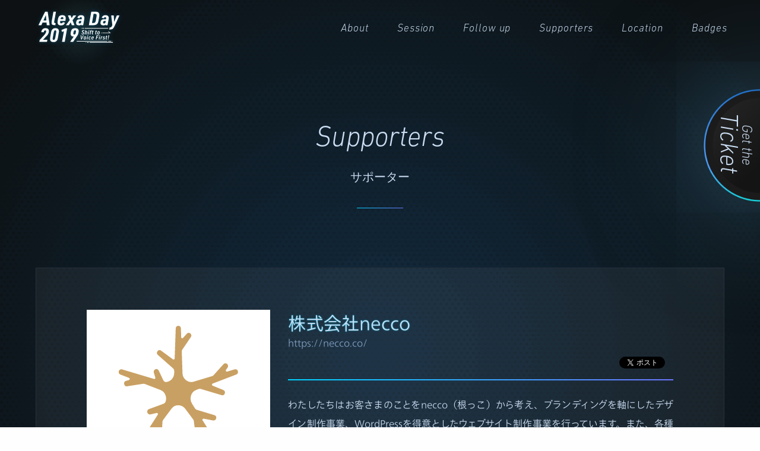

--- FILE ---
content_type: text/html
request_url: https://alexaday2019.aajug.jp/supporters/necco.html
body_size: 22228
content:
<!doctype html>
<html class="no-js" lang="ja" prefix="og: http://ogp.me/ns#">

<head>
<meta http-equiv="Last-Modified" content="Fri, 28 Jun 2019 19:55:07 GMT">
  <script type="text/javascript"
    src="//webfont.fontplus.jp/accessor/script/fontplus.js?LuMx0zy9taw%3D&box=mpai01UPZ0k%3D&aa=1&ab=2" charset="utf-8">
  </script>
  <meta charset="utf-8">
  <meta http-equiv="X-UA-Compatible" content="IE=edge">
  <meta name="viewport" content="width=device-width, initial-scale=1.0">
  <meta class="foundation-mq">

    <link rel="icon" type="image/png"
    href="/wp-content/themes/alexaday2019/assets/images/favicon.png">
  <link
    href="/wp-content/themes/alexaday2019/assets/images/apple-touch-icon.png"
    rel="apple-touch-icon" />
  <meta name="msapplication-TileColor" content="#121212">
  <meta name="msapplication-TileImage"
    content="https://alexaday2019.aajug.jp/wp-content/themes/alexaday2019/assets/images/apple-touch-icon.png">
  <meta name="theme-color" content="#121212">
  
  <script src="https://use.typekit.net/czw2rep.js"></script>
  <script>
    try {
      Typekit.load({
        async: true
      });
    } catch (e) {}
  </script>

  <title>株式会社necco - サポーター企業 - Alexa Day 2019</title>

<!-- This site is optimized with the Yoast SEO plugin v11.1.1 - https://yoast.com/wordpress/plugins/seo/ -->
<link rel="canonical" href="https://alexaday2019.aajug.jp/supporters/necco.html" />
<meta property="og:locale" content="ja_JP" />
<meta property="og:type" content="article" />
<meta property="og:title" content="株式会社necco - サポーター企業 - Alexa Day 2019" />
<meta property="og:description" content="わたしたちはお客さまのことをnecco（根っこ）から考え、ブランディングを軸にしたデザイン制作事業、WordP... Read more &raquo;" />
<meta property="og:url" content="https://alexaday2019.aajug.jp/supporters/necco.html" />
<meta property="og:site_name" content="Alexa Day 2019" />
<meta property="article:publisher" content="https://www.facebook.com/groups/amazon.alexa.jp/" />
<meta property="og:image" content="https://alexaday2019.aajug.jp/wp-content/uploads/2019/03/ogp-1200×630-necco.png" />
<meta property="og:image:secure_url" content="https://alexaday2019.aajug.jp/wp-content/uploads/2019/03/ogp-1200×630-necco.png" />
<meta property="og:image:width" content="1200" />
<meta property="og:image:height" content="630" />
<meta name="twitter:card" content="summary_large_image" />
<meta name="twitter:description" content="わたしたちはお客さまのことをnecco（根っこ）から考え、ブランディングを軸にしたデザイン制作事業、WordP... Read more &raquo;" />
<meta name="twitter:title" content="株式会社necco - サポーター企業 - Alexa Day 2019" />
<meta name="twitter:site" content="@aajugvoice" />
<meta name="twitter:image" content="https://alexaday2019.aajug.jp/wp-content/uploads/2019/03/ogp-1200×630-necco.png" />
<meta name="twitter:creator" content="@aajugvoice" />
<script type='application/ld+json' class='yoast-schema-graph yoast-schema-graph--main'>{"@context":"https://schema.org","@graph":[{"@type":"Organization","@id":"https://alexaday2019.aajug.jp/#organization","name":"","url":"https://alexaday2019.aajug.jp/","sameAs":["https://www.facebook.com/groups/amazon.alexa.jp/","https://twitter.com/aajugvoice"]},{"@type":"WebSite","@id":"https://alexaday2019.aajug.jp/#website","url":"https://alexaday2019.aajug.jp/","name":"Alexa Day 2019","publisher":{"@id":"https://alexaday2019.aajug.jp/#organization"},"potentialAction":{"@type":"SearchAction","target":"https://alexaday2019.aajug.jp/?s={search_term_string}","query-input":"required name=search_term_string"}},{"@type":"WebPage","@id":"https://alexaday2019.aajug.jp/supporters/necco.html#webpage","url":"https://alexaday2019.aajug.jp/supporters/necco.html","inLanguage":"ja","name":"\u682a\u5f0f\u4f1a\u793enecco - \u30b5\u30dd\u30fc\u30bf\u30fc\u4f01\u696d - Alexa Day 2019","isPartOf":{"@id":"https://alexaday2019.aajug.jp/#website"},"image":{"@type":"ImageObject","@id":"https://alexaday2019.aajug.jp/supporters/necco.html#primaryimage","url":"https://alexaday2019.aajug.jp/wp-content/uploads/2019/03/necco-logo-1-01.svg","width":800,"height":800},"primaryImageOfPage":{"@id":"https://alexaday2019.aajug.jp/supporters/necco.html#primaryimage"},"datePublished":"2019-02-25T08:10:41+00:00","dateModified":"2019-03-11T05:39:35+00:00"}]}</script>
<!-- / Yoast SEO plugin. -->

<link rel='dns-prefetch' href="//alexaday2019.aajug.jp" />
<link rel='dns-prefetch' href="//s.w.org" />
<link rel='stylesheet' id='wp-block-library-css'  href="/wp-includes/css/dist/block-library/style.min.css" type='text/css' media='all' />
<link rel='stylesheet' id='contact-form-7-css'  href="/wp-content/plugins/contact-form-7/includes/css/styles.css" type='text/css' media='all' />
<link rel='stylesheet' id='site-css-css'  href="/wp-content/themes/alexaday2019/assets/css/style.min.css" type='text/css' media='all' />
<link rel='stylesheet' id='slick-css-css'  href="/wp-content/themes/alexaday2019/assets/js/vendor/slick/slick.css" type='text/css' media='all' />
<link rel='stylesheet' id='font-awesome-css'  href="/wp-content/themes/alexaday2019/assets/css/font-awesome/font-awesome.min.css" type='text/css' media='all' />
<script type='text/javascript' src="/wp-content/themes/alexaday2019/assets/js/vendor/jquery-2.2.4.min.js"></script>
<link rel='https://api.w.org/' href="/wp-json/" />
<link rel="alternate" type="application/json+oembed" href="/wp-json/oembed/1.0/embed?url=https%3A%2F%2Falexaday2019.aajug.jp%2Fsupporters%2Fnecco.html" />
<link rel="alternate" type="text/xml+oembed" href="/wp-json/oembed/1.0/embed?url=https%3A%2F%2Falexaday2019.aajug.jp%2Fsupporters%2Fnecco.html&#038;format=xml" />

  <!-- Global site tag (gtag.js) - Google Analytics -->
  <script async src="https://www.googletagmanager.com/gtag/js?id=UA-108865013-1"></script>
  <script>
    window.dataLayer = window.dataLayer || [];

    function gtag() {
      dataLayer.push(arguments);
    }
    gtag('js', new Date());

    gtag('config', 'UA-108865013-1');
  </script>
</head>


<body id="top" class="company-template-default single single-company postid-212">

  <!-- 		<div class="off-canvas-wrapper">

      <div class="off-canvas-content" data-off-canvas-content> -->
  <div class="site-container">

    <header class="header" role="banner">
      <div class="row columns">
        <div class="header-inner">
          <h1>
                          <a
                href="/">
                                <img
                  src="/wp-content/themes/alexaday2019/assets/images/logo.svg"
                  alt="Alexa Day" width="156" height="55">
              </a>
          </h1>

          <nav class="header-nav-container show-for-large">
            <ul class="header-nav dropdown menu" id="primary-menu">
              <li class="header-nav-item"><a href="/#about" title="About">About</a></li>
              <li class="header-nav-item">
                <a href="/session"
                  title="Session">Session</a>
                <div class="header-sub-nav-container">
                  <ul class="menu sub-sessin" tabindex="-1">
                    <li><a
                        href="/session"
                        title="Session"><span>Session</span></a></li>
                    <li><a
                        href="/timetable"
                        title="Timetable"><span>Timetable</span></a></li>
                    <li><a
                        href="/session/49/"
                        title="Workshop"><span>Workshop</span></a></li>
                    <li><a
                        href="/session/391/"
                        title="BluePrints Lab"><span>BluePrints Lab</span></a></li>
                    <!-- <li><a href="session/207/"
                    title="Alexa Skill Contest"><span>Alexa Skill Contest</span></a>
              </li> -->
              <li><a
                  href="/speaker"
                  title="Speakers"><span>Speakers</span></a></li>
            </ul>
        </div>
        </li>
        <!-- <li class="header-nav-item"><a href="#tickets"
        title="Tickets">Tickets</a></li> -->
        <!--									<li><a href="-->        <!--video-streaming" title="Video">Video</a></li>-->
        <li><a
            href="/follow-up"
            title="Follow up">Follow up</a></li>
        <li class="header-nav-item">
          <a href="/supporters"
            title="Supporters">Supporters</a>
          <div class="header-sub-nav-container">
            <ul class=" menu sub-supporters">
              <li class="header-nav-item"><a
                  href="/about-supporter"
                  title="About Supporter"><span>About Supporter</span></a></li>
              <li class="header-nav-item"><a
                  href="/supporters"
                  title="Supporters"><span>Supporters</span></a></li>
            </ul>
          </div>
        </li>
        <li class="header-nav-item"><a href="/#location" title="Location">Location</a></li>
        <li class="header-nav-item"><a
            href="/badges"
            title="Badges">Badges</a></li>
        </ul>
        </nav>

        <nav class="mobile-nav-container hide-for-large">
          <button class="mobile-nav-toggle">
            <span class="mobile-nav-toggle__icon" aria-hidden="true"></span>
            <span>Menu</span>
          </button>
          <div class="mobile-nav-inner">
            <ul class="mobile-nav">
              <li><a href="/#about" title="About">About</a></li>
              <li><a
                  href="/session"
                  title="Session">Session</a></li>
              <li><a
                  href="/timetable"
                  title="Timetable">Timetable</a></li>
              <li><a
                  href="/session/49/"
                  title="Workshop"><span>Workshop</span></a></li>
              <li><a
                  href="/session/391/"
                  title="BluePrints Lab">BluePrints Lab</a></li>
              <!-- <li><a href="/session/207/"
              title="Alexa Skill Contest"><span>Alexa Skill Contest</span></a></li> -->
              <li><a
                  href="/speaker"
                  title="Speaker">Speakers</a></li>
              <li><a href="/#tickets" title="Tickets">Tickets</a></li>
              <!-- <li><a href="              video-streaming" title="Video">Video</a></li> -->
              <li><a
                  href="/follow-up"
                  title="Follow up">Follow up</a></li>
              <li><a
                  href="/about-supporter"
                  title="About Supporter">About Supporter</a></li>
              <li><a
                  href="/supporters"
                  title="Supporters">Supporters</a></li>
              <li><a href="/#location" title="Location">Location</a></li>
              <li><a
                  href="/badges"
                  title="Badges">Badges</a></li>
            </ul>
            <p class="text-center">
              <a href="https://jaws-ug.doorkeeper.jp/events/85365" class="button section-headline" target="_blank">
                <span class="button-text-small">Get the</span>
                <span class="button-text-large">Ticket</span>
              </a>
            </p>
            <p class="text-center">
              <a href="/supporters-form"
                class="button section-headline">
                Be a Supporter
              </a>
            </p>
          </div>
        </nav>
      </div>
  </div>
  </header> <!-- end .header -->
<div id="content">

  <div id="inner-content" class="row">

    <main id="main" role="main">
            <div class="main-content">
        <section id="company" class="company">
          <div class="row columns">
            <h1 class="page-title section-headline">
              Supporters
              <span class="sub">サポーター</span>
            </h1>
          </div>
          <div class="company-wrap">
            <div class="row columns company-block">
              <div class="columns medium-4 text-center">
                <div class="supporters-banner-item__image">
                  <a href="https://necco.co/"
                    target="_blank">
                    <img src="/wp-content/uploads/2019/03/necco-logo-1-01.svg" class="attachment-full size-full wp-post-image" alt="" height="800" width="800" />                  </a>
                </div>
              </div>
              <div class="columns medium-8 company-content-block">
                <div class="company-name-block">
                  <h1>
                    株式会社necco                  </h1>
                  <p class="company-url">
                    <a href="https://necco.co/"
                      target="_blank">https://necco.co/</a>
                  </p>
                  <div class="float-right shere-button-block">
                    <a href="https://twitter.com/share?ref_src=twsrc%5Etfw&hashtags=alexaday2019,aajug,jawsug" class="twitter-share-button"
                      data-show-count="false">Tweet</a>
                    <script async src="https://platform.twitter.com/widgets.js" charset="utf-8"></script>
                    <div class="fb-share-button" data-href="https://alexaday2019.aajug.jp/supporters/necco.html"
                      data-layout="button_count" data-size="small"></div>
                  </div>
                </div>
                <div class="company-detail-content">
                  <p>わたしたちはお客さまのことをnecco（根っこ）から考え、ブランディングを軸にしたデザイン制作事業、WordPressを得意としたウェブサイト制作事業を行っています。また、各種デザイン、ウェブサイトに掲載するコピーライティングや文章作成、編集、校正、写真撮影まで一貫して行えることを強みとしています。</p>
<p><img class="alignnone size-full wp-image-215" src="/wp-content/uploads/2019/03/IMG_5453-rgb-72dpi-after.jpg" alt="" width="2000" height="1333" /></p>
                </div>
              </div>
            </div>
        </section>
      </div>
      <div class="columns">
                        <a class="prev-link float-left text-left" href="/supporters/isao.html">
          &lt; 株式会社ISAO        </a>
                        <a class="next-link float-right text-right" href="/supporters/iot-kyoto.html">
          IoT.kyoto(株式会社KYOSO) &gt;
        </a>
              </div>
          </main> <!-- end #main -->

  </div> <!-- end #inner-content -->

</div> <!-- end #content -->

<div class="supporters-list-container">
	<h2 class="section-headline">
		Supporters
	</h2>

	<div class="supporters-list">
				<div class="supporters-list__item">
			<a href="http://gihyo.jp/magazine/SD"
			 target="_blank">
				<span><img src="/wp-content/uploads/2019/03/SDlogo.png"
					 alt="株式会社技術評論社"></span></a>
		</div>
				<div class="supporters-list__item">
			<a href="https://www.digitalcube.jp/service/web-service/amazon-alexa-skills/"
			 target="_blank">
				<span><img src="/wp-content/uploads/2019/02/digitalcube_logo.svg"
					 alt="DIGITALCUBE Inc."></span></a>
		</div>
				<div class="supporters-list__item">
			<a href="https://heptagon.co.jp/"
			 target="_blank">
				<span><img src="/wp-content/uploads/2019/02/heptagon.svg"
					 alt="株式会社ヘプタゴン"></span></a>
		</div>
				<div class="supporters-list__item">
			<a href="https://www.isao.co.jp/"
			 target="_blank">
				<span><img src="/wp-content/uploads/2019/03/ISAO_logoMark_color_W1000px.jpg"
					 alt="株式会社ISAO"></span></a>
		</div>
				<div class="supporters-list__item">
			<a href="https://necco.co/"
			 target="_blank">
				<span><img src="/wp-content/uploads/2019/03/necco-logo-1-01.svg"
					 alt="株式会社necco"></span></a>
		</div>
				<div class="supporters-list__item">
			<a href="https://iot.kyoto/"
			 target="_blank">
				<span><img src="/wp-content/uploads/2019/03/iotkyotoLogoC2017.png"
					 alt="IoT.kyoto(株式会社KYOSO)"></span></a>
		</div>
				<div class="supporters-list__item">
			<a href="http://www.cydas.com/"
			 target="_blank">
				<span><img src="/wp-content/uploads/2019/03/CYDAS_logo_print.png"
					 alt="株式会社サイダス"></span></a>
		</div>
				<div class="supporters-list__item">
			<a href="https://www.systemzeus.co.jp/"
			 target="_blank">
				<span><img src="/wp-content/uploads/2019/02/systemzeus-logo.png"
					 alt="株式会社システムゼウス"></span></a>
		</div>
				<div class="supporters-list__item">
			<a href="https://classmethod.jp/services/alexa/"
			 target="_blank">
				<span><img src="/wp-content/uploads/2019/02/yoko_color_black_200x50.png"
					 alt="クラスメソッド株式会社"></span></a>
		</div>
				<div class="supporters-list__item">
			<a href="https://www.cloudsolution.tokai-com.co.jp/"
			 target="_blank">
				<span><img src="/wp-content/uploads/2019/02/TOKAI.jpg"
					 alt="株式会社TOKAIコミュニケーションズ"></span></a>
		</div>
				<div class="supporters-list__item">
			<a href="https://www.serverworks.co.jp"
			 target="_blank">
				<span><img src="/wp-content/uploads/2019/02/serverworks_logo_V_1_l.png"
					 alt="株式会社サーバーワークス"></span></a>
		</div>
				<div class="supporters-list__item">
			<a href="https://cloudpack.jp/"
			 target="_blank">
				<span><img src="/wp-content/uploads/2019/03/cloudpack_logo.jpg"
					 alt="cloudpack（アイレット株式会社）"></span></a>
		</div>
				<div class="supporters-list__item">
			<a href="https://uhuru.co.jp/"
			 target="_blank">
				<span><img src="/wp-content/uploads/2019/03/uhuru-logo_v1.jpg"
					 alt="株式会社ウフル"></span></a>
		</div>
				<div class="supporters-list__item">
			<a href="https://www.r3it.com/"
			 target="_blank">
				<span><img src="/wp-content/uploads/2019/03/R3_logo_2017_horizontal.png"
					 alt="アールスリー インスティテュート"></span></a>
		</div>
				<div class="supporters-list__item">
			<a href="https://www.trainocate.co.jp/"
			 target="_blank">
				<span><img src="/wp-content/uploads/2019/03/Trainocate_logo_regular_RGB_72ppi_alpha.png"
					 alt="トレノケート株式会社"></span></a>
		</div>
				<div class="supporters-list__item">
			<a href="http://ascii.jp/jaws-ug/"
			 target="_blank">
				<span><img src="/wp-content/uploads/2019/03/ASCIIjp.svg"
					 alt="株式会社KADOKAWA"></span></a>
		</div>
				<div class="supporters-list__item">
			<a href="http://www.city.kobe.lg.jp/"
			 target="_blank">
				<span><img src="/wp-content/uploads/2019/02/神戸市章マーク.png"
					 alt="神戸市"></span></a>
		</div>
			</div>
</div>

<div class="floating-tickets-link show-for-medium">
	<div class="tickets-get-button-container">
		<a class="tickets-get-button" target="_blank" href="https://jaws-ug.doorkeeper.jp/events/85365">
			<span class="button-text-small">Get the</span>
			<span class="button-text-large">Ticket</span>
		</a>
	</div>
</div>

<footer class="footer" role="contentinfo">
	<div class="row columns">
		<p class="footer-logo text-center">
			<a href="">
				<img src="/wp-content/themes/alexaday2019/assets/images/logo.svg"
				 alt="Alexa Day 2019" width="260" height="92">
			</a>
		</p>

		<div class="row">
			<div class="columns medium-8 large-6 medium-centered">
				<div class="footer__inner">
					<ul class="footer-sns">
						<li>
							<a class="sns-button" href="https://www.facebook.com/sharer.php?u=https://alexaday2019.aajug.jp&hashtag=%23alexaday2019"
							 target="_blank">
								<img src="/wp-content/themes/alexaday2019/assets/images/footer/icon-facebook.svg"
								 alt="Facebookでシェア">
							</a>
						</li>
						<li>
							<a class="sns-button" href="https://twitter.com/share?text=AlexaDay2019&hashtags=alexaday2019,aajug,jawsug"
							 target="_blank">
								<img src="/wp-content/themes/alexaday2019/assets/images/footer/icon-twitter.svg"
								 alt="ツイートする">
							</a>
						</li>
					</ul>
					<div class="footer-button">
						<div class="footer-tickets">
							<a href="https://jaws-ug.doorkeeper.jp/events/85365" class="button section-headline" target="_blank">
								<span class="button-text-small">Get the</span>
								<span class="button-text-large">Ticket</span>
							</a>
						</div>
						<div class="footer-supporters">
							<a href="/supporters-form/" class="button section-headline"
							 target="_blank">
								Be a Supporter
							</a>
						</div>
					</div>
				</div>
			</div>
		</div>

		<p class="text-center copyright">Copyright &copy; Amazon Alexa Japan User Group - AAJUG. <br class="show-for-small-only">All
			rights reserved.</p>
	</div> <!-- end #inner-footer -->
</footer> <!-- end .footer -->
</div>

<div id="fb-root"></div>
<script>
	(function(d, s, id) {
		var js, fjs = d.getElementsByTagName(s)[0];
		if (d.getElementById(id)) return;
		js = d.createElement(s);
		js.id = id;
		js.src = 'https://connect.facebook.net/ja_JP/sdk.js#xfbml=1&version=v2.11&appId=1757248727910269';
		fjs.parentNode.insertBefore(js, fjs);
	}(document, 'script', 'facebook-jssdk'));
</script>
<script type='text/javascript'>
/* <![CDATA[ */
var wpcf7 = {"apiSettings":{"root":"https:\/\/alexaday2019.aajug.jp\/wp-json\/contact-form-7\/v1","namespace":"contact-form-7\/v1"}};
/* ]]> */
</script>
<script type='text/javascript' src="/wp-content/plugins/contact-form-7/includes/js/scripts.js"></script>
<script type='text/javascript' src="/wp-content/themes/alexaday2019/assets/js/vendor/what-input.min.js"></script>
<script type='text/javascript' src="/wp-content/themes/alexaday2019/assets/js/vendor/foundation.min.js"></script>
<script type='text/javascript' src="/wp-content/themes/alexaday2019/assets/js/vendor/jquery.smoothScroll.js"></script>
<script type='text/javascript' src="/wp-content/themes/alexaday2019/assets/js/vendor/slick/slick.min.js"></script>
<script type='text/javascript' src="/wp-content/themes/alexaday2019/assets/js/scripts.min.js"></script>
<script type='text/javascript' src="/wp-includes/js/wp-embed.min.js"></script>
</body>

</html> <!-- end page -->

--- FILE ---
content_type: text/css
request_url: https://alexaday2019.aajug.jp/wp-content/themes/alexaday2019/assets/css/style.min.css
body_size: 161767
content:
@charset "UTF-8";@import url("https://fonts.googleapis.com/css?family=Oxygen:400,700");.button.button--tickets{display:inline-block;position:relative;background-color:transparent;border-left:2px solid #00d4ff;border-right:2px solid #6b76ff;border-top:0;border-bottom:0;padding:1em 2em;text-shadow:0 0 2px #00d4ff;line-height:1.4;transition:all .25s ease-out}.button.button--tickets:after,.button.button--tickets:before{content:"";display:block;width:100%;position:absolute;top:0;left:0;height:2px;background-image:linear-gradient(90deg,#00d4ff,#6b76ff)}.button.button--tickets:after{top:auto;bottom:0}.button.button--tickets:focus,.button.button--tickets:hover{background-color:hsla(0,0%,100%,.1)}.image-replacement{text-indent:100%;white-space:nowrap;overflow:hidden}span.amp{font-family:Baskerville,Goudy Old Style,Palatino,Book Antiqua,serif!important;font-style:italic}@media print,screen and (min-width:40em){.reveal,.reveal.large,.reveal.small,.reveal.tiny{right:auto;left:auto;margin:0 auto}}

/*! normalize-scss | MIT/GPLv2 License | bit.ly/normalize-scss */html{font-family:sans-serif;line-height:1.15;-ms-text-size-adjust:100%;-webkit-text-size-adjust:100%}article,aside,footer,header,nav,section{display:block}h1{font-size:2em;margin:.67em 0}figcaption,figure{display:block}figure{margin:1em 40px}hr{box-sizing:content-box;overflow:visible}main{display:block}pre{font-family:monospace,monospace;font-size:1em}a{background-color:transparent;-webkit-text-decoration-skip:objects}a:active,a:hover{outline-width:0}abbr[title]{border-bottom:none;text-decoration:underline;text-decoration:underline dotted}b,strong{font-weight:inherit;font-weight:bolder}code,kbd,samp{font-family:monospace,monospace;font-size:1em}dfn{font-style:italic}mark{background-color:#ff0;color:#000}sub,sup{font-size:75%;line-height:0;position:relative;vertical-align:baseline}sub{bottom:-.25em}sup{top:-.5em}audio,video{display:inline-block}audio:not([controls]){display:none;height:0}img{border-style:none}svg:not(:root){overflow:hidden}button,input,optgroup,select,textarea{font-family:sans-serif;font-size:100%;line-height:1.15;margin:0}button{overflow:visible}button,select{text-transform:none}[type=reset],[type=submit],button,html [type=button]{-webkit-appearance:button}[type=button]::-moz-focus-inner,[type=reset]::-moz-focus-inner,[type=submit]::-moz-focus-inner,button::-moz-focus-inner{border-style:none;padding:0}[type=button]:-moz-focusring,[type=reset]:-moz-focusring,[type=submit]:-moz-focusring,button:-moz-focusring{outline:1px dotted ButtonText}input{overflow:visible}[type=checkbox],[type=radio]{box-sizing:border-box;padding:0}[type=number]::-webkit-inner-spin-button,[type=number]::-webkit-outer-spin-button{height:auto}[type=search]{-webkit-appearance:textfield;outline-offset:-2px}[type=search]::-webkit-search-cancel-button,[type=search]::-webkit-search-decoration{-webkit-appearance:none}::-webkit-file-upload-button{-webkit-appearance:button;font:inherit}fieldset{border:1px solid silver;margin:0 2px;padding:.35em .625em .75em}legend{box-sizing:border-box;display:table;padding:0;color:inherit;white-space:normal}progress{display:inline-block;vertical-align:baseline}textarea{overflow:auto}details{display:block}summary{display:list-item}menu{display:block}canvas{display:inline-block}[hidden],template{display:none}.foundation-mq{font-family:"small=0em&medium=40em&large=64em&xlarge=75em&xxlarge=90em"}html{box-sizing:border-box;font-size:100%}*,:after,:before{box-sizing:inherit}body{margin:0;padding:0;background:#fefefe;font-family:TazuganeInfoStdN-Light;font-weight:400;line-height:2}img{display:inline-block;vertical-align:middle;max-width:100%;height:auto;-ms-interpolation-mode:bicubic}textarea{height:auto;min-height:50px;border-radius:0}select{box-sizing:border-box;width:100%}.map_canvas embed,.map_canvas img,.map_canvas object,.mqa-display embed,.mqa-display img,.mqa-display object{max-width:none!important}button{padding:0;-webkit-appearance:none;-moz-appearance:none;appearance:none;border:0;border-radius:0;background:transparent;line-height:1;cursor:auto}[data-whatinput=mouse] button{outline:0}pre{overflow:auto}button,input,optgroup,select,textarea{font-family:inherit}.is-visible{display:block!important}.is-hidden{display:none!important}.row{max-width:75rem;margin-right:auto;margin-left:auto}.row:after,.row:before{display:table;content:" ";-ms-flex-preferred-size:0;flex-basis:0;-ms-flex-order:1;order:1}.row:after{clear:both}.row.collapse>.column,.row.collapse>.columns{padding-right:0;padding-left:0}.row .row{margin-right:-.625rem;margin-left:-.625rem}@media print,screen and (min-width:40em){.row .row{margin-right:-.9375rem;margin-left:-.9375rem}}@media print,screen and (min-width:64em){.row .row{margin-right:-.9375rem;margin-left:-.9375rem}}@media screen and (min-width:75em){.row .row{margin-right:-.9375rem;margin-left:-.9375rem}}.row .row.collapse{margin-right:0;margin-left:0}.row.expanded{max-width:none}.row.expanded .row{margin-right:auto;margin-left:auto}.row:not(.expanded) .row{max-width:none}.row.gutter-small>.column,.row.gutter-small>.columns{padding-right:.625rem;padding-left:.625rem}.row.gutter-medium>.column,.row.gutter-medium>.columns{padding-right:.9375rem;padding-left:.9375rem}.column,.columns{width:100%;float:left;padding-right:.625rem;padding-left:.625rem}@media print,screen and (min-width:40em){.column,.columns{padding-right:.9375rem;padding-left:.9375rem}}.column:last-child:not(:first-child),.columns:last-child:not(:first-child){float:right}.column.end:last-child:last-child,.end.columns:last-child:last-child{float:left}.column.row.row,.row.row.columns{float:none}.row .column.row.row,.row .row.row.columns{margin-right:0;margin-left:0;padding-right:0;padding-left:0}.small-1{width:8.33333%}.small-push-1{position:relative;left:8.33333%}.small-pull-1{position:relative;left:-8.33333%}.small-offset-0{margin-left:0}.small-2{width:16.66667%}.small-push-2{position:relative;left:16.66667%}.small-pull-2{position:relative;left:-16.66667%}.small-offset-1{margin-left:8.33333%}.small-3{width:25%}.small-push-3{position:relative;left:25%}.small-pull-3{position:relative;left:-25%}.small-offset-2{margin-left:16.66667%}.small-4{width:33.33333%}.small-push-4{position:relative;left:33.33333%}.small-pull-4{position:relative;left:-33.33333%}.small-offset-3{margin-left:25%}.small-5{width:41.66667%}.small-push-5{position:relative;left:41.66667%}.small-pull-5{position:relative;left:-41.66667%}.small-offset-4{margin-left:33.33333%}.small-6{width:50%}.small-push-6{position:relative;left:50%}.small-pull-6{position:relative;left:-50%}.small-offset-5{margin-left:41.66667%}.small-7{width:58.33333%}.small-push-7{position:relative;left:58.33333%}.small-pull-7{position:relative;left:-58.33333%}.small-offset-6{margin-left:50%}.small-8{width:66.66667%}.small-push-8{position:relative;left:66.66667%}.small-pull-8{position:relative;left:-66.66667%}.small-offset-7{margin-left:58.33333%}.small-9{width:75%}.small-push-9{position:relative;left:75%}.small-pull-9{position:relative;left:-75%}.small-offset-8{margin-left:66.66667%}.small-10{width:83.33333%}.small-push-10{position:relative;left:83.33333%}.small-pull-10{position:relative;left:-83.33333%}.small-offset-9{margin-left:75%}.small-11{width:91.66667%}.small-push-11{position:relative;left:91.66667%}.small-pull-11{position:relative;left:-91.66667%}.small-offset-10{margin-left:83.33333%}.small-12{width:100%}.small-offset-11{margin-left:91.66667%}.small-up-1>.column,.small-up-1>.columns{float:left;width:100%}.small-up-1>.column:nth-of-type(1n),.small-up-1>.columns:nth-of-type(1n){clear:none}.small-up-1>.column:nth-of-type(1n+1),.small-up-1>.columns:nth-of-type(1n+1){clear:both}.small-up-1>.column:last-child,.small-up-1>.columns:last-child{float:left}.small-up-2>.column,.small-up-2>.columns{float:left;width:50%}.small-up-2>.column:nth-of-type(1n),.small-up-2>.columns:nth-of-type(1n){clear:none}.small-up-2>.column:nth-of-type(odd),.small-up-2>.columns:nth-of-type(odd){clear:both}.small-up-2>.column:last-child,.small-up-2>.columns:last-child{float:left}.small-up-3>.column,.small-up-3>.columns{float:left;width:33.33333%}.small-up-3>.column:nth-of-type(1n),.small-up-3>.columns:nth-of-type(1n){clear:none}.small-up-3>.column:nth-of-type(3n+1),.small-up-3>.columns:nth-of-type(3n+1){clear:both}.small-up-3>.column:last-child,.small-up-3>.columns:last-child{float:left}.small-up-4>.column,.small-up-4>.columns{float:left;width:25%}.small-up-4>.column:nth-of-type(1n),.small-up-4>.columns:nth-of-type(1n){clear:none}.small-up-4>.column:nth-of-type(4n+1),.small-up-4>.columns:nth-of-type(4n+1){clear:both}.small-up-4>.column:last-child,.small-up-4>.columns:last-child{float:left}.small-up-5>.column,.small-up-5>.columns{float:left;width:20%}.small-up-5>.column:nth-of-type(1n),.small-up-5>.columns:nth-of-type(1n){clear:none}.small-up-5>.column:nth-of-type(5n+1),.small-up-5>.columns:nth-of-type(5n+1){clear:both}.small-up-5>.column:last-child,.small-up-5>.columns:last-child{float:left}.small-up-6>.column,.small-up-6>.columns{float:left;width:16.66667%}.small-up-6>.column:nth-of-type(1n),.small-up-6>.columns:nth-of-type(1n){clear:none}.small-up-6>.column:nth-of-type(6n+1),.small-up-6>.columns:nth-of-type(6n+1){clear:both}.small-up-6>.column:last-child,.small-up-6>.columns:last-child{float:left}.small-up-7>.column,.small-up-7>.columns{float:left;width:14.28571%}.small-up-7>.column:nth-of-type(1n),.small-up-7>.columns:nth-of-type(1n){clear:none}.small-up-7>.column:nth-of-type(7n+1),.small-up-7>.columns:nth-of-type(7n+1){clear:both}.small-up-7>.column:last-child,.small-up-7>.columns:last-child{float:left}.small-up-8>.column,.small-up-8>.columns{float:left;width:12.5%}.small-up-8>.column:nth-of-type(1n),.small-up-8>.columns:nth-of-type(1n){clear:none}.small-up-8>.column:nth-of-type(8n+1),.small-up-8>.columns:nth-of-type(8n+1){clear:both}.small-up-8>.column:last-child,.small-up-8>.columns:last-child{float:left}.small-collapse>.column,.small-collapse>.columns{padding-right:0;padding-left:0}.expanded.row .small-collapse.row,.small-collapse .row{margin-right:0;margin-left:0}.small-uncollapse>.column,.small-uncollapse>.columns{padding-right:.625rem;padding-left:.625rem}.small-centered{margin-right:auto;margin-left:auto}.small-centered,.small-centered:last-child:not(:first-child){float:none;clear:both}.small-pull-0,.small-push-0,.small-uncentered{position:static;float:left;margin-right:0;margin-left:0}@media print,screen and (min-width:40em){.medium-1{width:8.33333%}.medium-push-1{position:relative;left:8.33333%}.medium-pull-1{position:relative;left:-8.33333%}.medium-offset-0{margin-left:0}.medium-2{width:16.66667%}.medium-push-2{position:relative;left:16.66667%}.medium-pull-2{position:relative;left:-16.66667%}.medium-offset-1{margin-left:8.33333%}.medium-3{width:25%}.medium-push-3{position:relative;left:25%}.medium-pull-3{position:relative;left:-25%}.medium-offset-2{margin-left:16.66667%}.medium-4{width:33.33333%}.medium-push-4{position:relative;left:33.33333%}.medium-pull-4{position:relative;left:-33.33333%}.medium-offset-3{margin-left:25%}.medium-5{width:41.66667%}.medium-push-5{position:relative;left:41.66667%}.medium-pull-5{position:relative;left:-41.66667%}.medium-offset-4{margin-left:33.33333%}.medium-6{width:50%}.medium-push-6{position:relative;left:50%}.medium-pull-6{position:relative;left:-50%}.medium-offset-5{margin-left:41.66667%}.medium-7{width:58.33333%}.medium-push-7{position:relative;left:58.33333%}.medium-pull-7{position:relative;left:-58.33333%}.medium-offset-6{margin-left:50%}.medium-8{width:66.66667%}.medium-push-8{position:relative;left:66.66667%}.medium-pull-8{position:relative;left:-66.66667%}.medium-offset-7{margin-left:58.33333%}.medium-9{width:75%}.medium-push-9{position:relative;left:75%}.medium-pull-9{position:relative;left:-75%}.medium-offset-8{margin-left:66.66667%}.medium-10{width:83.33333%}.medium-push-10{position:relative;left:83.33333%}.medium-pull-10{position:relative;left:-83.33333%}.medium-offset-9{margin-left:75%}.medium-11{width:91.66667%}.medium-push-11{position:relative;left:91.66667%}.medium-pull-11{position:relative;left:-91.66667%}.medium-offset-10{margin-left:83.33333%}.medium-12{width:100%}.medium-offset-11{margin-left:91.66667%}.medium-up-1>.column,.medium-up-1>.columns{float:left;width:100%}.medium-up-1>.column:nth-of-type(1n),.medium-up-1>.columns:nth-of-type(1n){clear:none}.medium-up-1>.column:nth-of-type(1n+1),.medium-up-1>.columns:nth-of-type(1n+1){clear:both}.medium-up-1>.column:last-child,.medium-up-1>.columns:last-child{float:left}.medium-up-2>.column,.medium-up-2>.columns{float:left;width:50%}.medium-up-2>.column:nth-of-type(1n),.medium-up-2>.columns:nth-of-type(1n){clear:none}.medium-up-2>.column:nth-of-type(odd),.medium-up-2>.columns:nth-of-type(odd){clear:both}.medium-up-2>.column:last-child,.medium-up-2>.columns:last-child{float:left}.medium-up-3>.column,.medium-up-3>.columns{float:left;width:33.33333%}.medium-up-3>.column:nth-of-type(1n),.medium-up-3>.columns:nth-of-type(1n){clear:none}.medium-up-3>.column:nth-of-type(3n+1),.medium-up-3>.columns:nth-of-type(3n+1){clear:both}.medium-up-3>.column:last-child,.medium-up-3>.columns:last-child{float:left}.medium-up-4>.column,.medium-up-4>.columns{float:left;width:25%}.medium-up-4>.column:nth-of-type(1n),.medium-up-4>.columns:nth-of-type(1n){clear:none}.medium-up-4>.column:nth-of-type(4n+1),.medium-up-4>.columns:nth-of-type(4n+1){clear:both}.medium-up-4>.column:last-child,.medium-up-4>.columns:last-child{float:left}.medium-up-5>.column,.medium-up-5>.columns{float:left;width:20%}.medium-up-5>.column:nth-of-type(1n),.medium-up-5>.columns:nth-of-type(1n){clear:none}.medium-up-5>.column:nth-of-type(5n+1),.medium-up-5>.columns:nth-of-type(5n+1){clear:both}.medium-up-5>.column:last-child,.medium-up-5>.columns:last-child{float:left}.medium-up-6>.column,.medium-up-6>.columns{float:left;width:16.66667%}.medium-up-6>.column:nth-of-type(1n),.medium-up-6>.columns:nth-of-type(1n){clear:none}.medium-up-6>.column:nth-of-type(6n+1),.medium-up-6>.columns:nth-of-type(6n+1){clear:both}.medium-up-6>.column:last-child,.medium-up-6>.columns:last-child{float:left}.medium-up-7>.column,.medium-up-7>.columns{float:left;width:14.28571%}.medium-up-7>.column:nth-of-type(1n),.medium-up-7>.columns:nth-of-type(1n){clear:none}.medium-up-7>.column:nth-of-type(7n+1),.medium-up-7>.columns:nth-of-type(7n+1){clear:both}.medium-up-7>.column:last-child,.medium-up-7>.columns:last-child{float:left}.medium-up-8>.column,.medium-up-8>.columns{float:left;width:12.5%}.medium-up-8>.column:nth-of-type(1n),.medium-up-8>.columns:nth-of-type(1n){clear:none}.medium-up-8>.column:nth-of-type(8n+1),.medium-up-8>.columns:nth-of-type(8n+1){clear:both}.medium-up-8>.column:last-child,.medium-up-8>.columns:last-child{float:left}.medium-collapse>.column,.medium-collapse>.columns{padding-right:0;padding-left:0}.expanded.row .medium-collapse.row,.medium-collapse .row{margin-right:0;margin-left:0}.medium-uncollapse>.column,.medium-uncollapse>.columns{padding-right:.9375rem;padding-left:.9375rem}.medium-centered{margin-right:auto;margin-left:auto}.medium-centered,.medium-centered:last-child:not(:first-child){float:none;clear:both}.medium-pull-0,.medium-push-0,.medium-uncentered{position:static;float:left;margin-right:0;margin-left:0}}@media print,screen and (min-width:64em){.large-1{width:8.33333%}.large-push-1{position:relative;left:8.33333%}.large-pull-1{position:relative;left:-8.33333%}.large-offset-0{margin-left:0}.large-2{width:16.66667%}.large-push-2{position:relative;left:16.66667%}.large-pull-2{position:relative;left:-16.66667%}.large-offset-1{margin-left:8.33333%}.large-3{width:25%}.large-push-3{position:relative;left:25%}.large-pull-3{position:relative;left:-25%}.large-offset-2{margin-left:16.66667%}.large-4{width:33.33333%}.large-push-4{position:relative;left:33.33333%}.large-pull-4{position:relative;left:-33.33333%}.large-offset-3{margin-left:25%}.large-5{width:41.66667%}.large-push-5{position:relative;left:41.66667%}.large-pull-5{position:relative;left:-41.66667%}.large-offset-4{margin-left:33.33333%}.large-6{width:50%}.large-push-6{position:relative;left:50%}.large-pull-6{position:relative;left:-50%}.large-offset-5{margin-left:41.66667%}.large-7{width:58.33333%}.large-push-7{position:relative;left:58.33333%}.large-pull-7{position:relative;left:-58.33333%}.large-offset-6{margin-left:50%}.large-8{width:66.66667%}.large-push-8{position:relative;left:66.66667%}.large-pull-8{position:relative;left:-66.66667%}.large-offset-7{margin-left:58.33333%}.large-9{width:75%}.large-push-9{position:relative;left:75%}.large-pull-9{position:relative;left:-75%}.large-offset-8{margin-left:66.66667%}.large-10{width:83.33333%}.large-push-10{position:relative;left:83.33333%}.large-pull-10{position:relative;left:-83.33333%}.large-offset-9{margin-left:75%}.large-11{width:91.66667%}.large-push-11{position:relative;left:91.66667%}.large-pull-11{position:relative;left:-91.66667%}.large-offset-10{margin-left:83.33333%}.large-12{width:100%}.large-offset-11{margin-left:91.66667%}.large-up-1>.column,.large-up-1>.columns{float:left;width:100%}.large-up-1>.column:nth-of-type(1n),.large-up-1>.columns:nth-of-type(1n){clear:none}.large-up-1>.column:nth-of-type(1n+1),.large-up-1>.columns:nth-of-type(1n+1){clear:both}.large-up-1>.column:last-child,.large-up-1>.columns:last-child{float:left}.large-up-2>.column,.large-up-2>.columns{float:left;width:50%}.large-up-2>.column:nth-of-type(1n),.large-up-2>.columns:nth-of-type(1n){clear:none}.large-up-2>.column:nth-of-type(odd),.large-up-2>.columns:nth-of-type(odd){clear:both}.large-up-2>.column:last-child,.large-up-2>.columns:last-child{float:left}.large-up-3>.column,.large-up-3>.columns{float:left;width:33.33333%}.large-up-3>.column:nth-of-type(1n),.large-up-3>.columns:nth-of-type(1n){clear:none}.large-up-3>.column:nth-of-type(3n+1),.large-up-3>.columns:nth-of-type(3n+1){clear:both}.large-up-3>.column:last-child,.large-up-3>.columns:last-child{float:left}.large-up-4>.column,.large-up-4>.columns{float:left;width:25%}.large-up-4>.column:nth-of-type(1n),.large-up-4>.columns:nth-of-type(1n){clear:none}.large-up-4>.column:nth-of-type(4n+1),.large-up-4>.columns:nth-of-type(4n+1){clear:both}.large-up-4>.column:last-child,.large-up-4>.columns:last-child{float:left}.large-up-5>.column,.large-up-5>.columns{float:left;width:20%}.large-up-5>.column:nth-of-type(1n),.large-up-5>.columns:nth-of-type(1n){clear:none}.large-up-5>.column:nth-of-type(5n+1),.large-up-5>.columns:nth-of-type(5n+1){clear:both}.large-up-5>.column:last-child,.large-up-5>.columns:last-child{float:left}.large-up-6>.column,.large-up-6>.columns{float:left;width:16.66667%}.large-up-6>.column:nth-of-type(1n),.large-up-6>.columns:nth-of-type(1n){clear:none}.large-up-6>.column:nth-of-type(6n+1),.large-up-6>.columns:nth-of-type(6n+1){clear:both}.large-up-6>.column:last-child,.large-up-6>.columns:last-child{float:left}.large-up-7>.column,.large-up-7>.columns{float:left;width:14.28571%}.large-up-7>.column:nth-of-type(1n),.large-up-7>.columns:nth-of-type(1n){clear:none}.large-up-7>.column:nth-of-type(7n+1),.large-up-7>.columns:nth-of-type(7n+1){clear:both}.large-up-7>.column:last-child,.large-up-7>.columns:last-child{float:left}.large-up-8>.column,.large-up-8>.columns{float:left;width:12.5%}.large-up-8>.column:nth-of-type(1n),.large-up-8>.columns:nth-of-type(1n){clear:none}.large-up-8>.column:nth-of-type(8n+1),.large-up-8>.columns:nth-of-type(8n+1){clear:both}.large-up-8>.column:last-child,.large-up-8>.columns:last-child{float:left}.large-collapse>.column,.large-collapse>.columns{padding-right:0;padding-left:0}.expanded.row .large-collapse.row,.large-collapse .row{margin-right:0;margin-left:0}.large-uncollapse>.column,.large-uncollapse>.columns{padding-right:.9375rem;padding-left:.9375rem}.large-centered{margin-right:auto;margin-left:auto}.large-centered,.large-centered:last-child:not(:first-child){float:none;clear:both}.large-pull-0,.large-push-0,.large-uncentered{position:static;float:left;margin-right:0;margin-left:0}}@media screen and (min-width:75em){.xlarge-1{width:8.33333%}.xlarge-push-1{position:relative;left:8.33333%}.xlarge-pull-1{position:relative;left:-8.33333%}.xlarge-offset-0{margin-left:0}.xlarge-2{width:16.66667%}.xlarge-push-2{position:relative;left:16.66667%}.xlarge-pull-2{position:relative;left:-16.66667%}.xlarge-offset-1{margin-left:8.33333%}.xlarge-3{width:25%}.xlarge-push-3{position:relative;left:25%}.xlarge-pull-3{position:relative;left:-25%}.xlarge-offset-2{margin-left:16.66667%}.xlarge-4{width:33.33333%}.xlarge-push-4{position:relative;left:33.33333%}.xlarge-pull-4{position:relative;left:-33.33333%}.xlarge-offset-3{margin-left:25%}.xlarge-5{width:41.66667%}.xlarge-push-5{position:relative;left:41.66667%}.xlarge-pull-5{position:relative;left:-41.66667%}.xlarge-offset-4{margin-left:33.33333%}.xlarge-6{width:50%}.xlarge-push-6{position:relative;left:50%}.xlarge-pull-6{position:relative;left:-50%}.xlarge-offset-5{margin-left:41.66667%}.xlarge-7{width:58.33333%}.xlarge-push-7{position:relative;left:58.33333%}.xlarge-pull-7{position:relative;left:-58.33333%}.xlarge-offset-6{margin-left:50%}.xlarge-8{width:66.66667%}.xlarge-push-8{position:relative;left:66.66667%}.xlarge-pull-8{position:relative;left:-66.66667%}.xlarge-offset-7{margin-left:58.33333%}.xlarge-9{width:75%}.xlarge-push-9{position:relative;left:75%}.xlarge-pull-9{position:relative;left:-75%}.xlarge-offset-8{margin-left:66.66667%}.xlarge-10{width:83.33333%}.xlarge-push-10{position:relative;left:83.33333%}.xlarge-pull-10{position:relative;left:-83.33333%}.xlarge-offset-9{margin-left:75%}.xlarge-11{width:91.66667%}.xlarge-push-11{position:relative;left:91.66667%}.xlarge-pull-11{position:relative;left:-91.66667%}.xlarge-offset-10{margin-left:83.33333%}.xlarge-12{width:100%}.xlarge-offset-11{margin-left:91.66667%}.xlarge-up-1>.column,.xlarge-up-1>.columns{float:left;width:100%}.xlarge-up-1>.column:nth-of-type(1n),.xlarge-up-1>.columns:nth-of-type(1n){clear:none}.xlarge-up-1>.column:nth-of-type(1n+1),.xlarge-up-1>.columns:nth-of-type(1n+1){clear:both}.xlarge-up-1>.column:last-child,.xlarge-up-1>.columns:last-child{float:left}.xlarge-up-2>.column,.xlarge-up-2>.columns{float:left;width:50%}.xlarge-up-2>.column:nth-of-type(1n),.xlarge-up-2>.columns:nth-of-type(1n){clear:none}.xlarge-up-2>.column:nth-of-type(odd),.xlarge-up-2>.columns:nth-of-type(odd){clear:both}.xlarge-up-2>.column:last-child,.xlarge-up-2>.columns:last-child{float:left}.xlarge-up-3>.column,.xlarge-up-3>.columns{float:left;width:33.33333%}.xlarge-up-3>.column:nth-of-type(1n),.xlarge-up-3>.columns:nth-of-type(1n){clear:none}.xlarge-up-3>.column:nth-of-type(3n+1),.xlarge-up-3>.columns:nth-of-type(3n+1){clear:both}.xlarge-up-3>.column:last-child,.xlarge-up-3>.columns:last-child{float:left}.xlarge-up-4>.column,.xlarge-up-4>.columns{float:left;width:25%}.xlarge-up-4>.column:nth-of-type(1n),.xlarge-up-4>.columns:nth-of-type(1n){clear:none}.xlarge-up-4>.column:nth-of-type(4n+1),.xlarge-up-4>.columns:nth-of-type(4n+1){clear:both}.xlarge-up-4>.column:last-child,.xlarge-up-4>.columns:last-child{float:left}.xlarge-up-5>.column,.xlarge-up-5>.columns{float:left;width:20%}.xlarge-up-5>.column:nth-of-type(1n),.xlarge-up-5>.columns:nth-of-type(1n){clear:none}.xlarge-up-5>.column:nth-of-type(5n+1),.xlarge-up-5>.columns:nth-of-type(5n+1){clear:both}.xlarge-up-5>.column:last-child,.xlarge-up-5>.columns:last-child{float:left}.xlarge-up-6>.column,.xlarge-up-6>.columns{float:left;width:16.66667%}.xlarge-up-6>.column:nth-of-type(1n),.xlarge-up-6>.columns:nth-of-type(1n){clear:none}.xlarge-up-6>.column:nth-of-type(6n+1),.xlarge-up-6>.columns:nth-of-type(6n+1){clear:both}.xlarge-up-6>.column:last-child,.xlarge-up-6>.columns:last-child{float:left}.xlarge-up-7>.column,.xlarge-up-7>.columns{float:left;width:14.28571%}.xlarge-up-7>.column:nth-of-type(1n),.xlarge-up-7>.columns:nth-of-type(1n){clear:none}.xlarge-up-7>.column:nth-of-type(7n+1),.xlarge-up-7>.columns:nth-of-type(7n+1){clear:both}.xlarge-up-7>.column:last-child,.xlarge-up-7>.columns:last-child{float:left}.xlarge-up-8>.column,.xlarge-up-8>.columns{float:left;width:12.5%}.xlarge-up-8>.column:nth-of-type(1n),.xlarge-up-8>.columns:nth-of-type(1n){clear:none}.xlarge-up-8>.column:nth-of-type(8n+1),.xlarge-up-8>.columns:nth-of-type(8n+1){clear:both}.xlarge-up-8>.column:last-child,.xlarge-up-8>.columns:last-child{float:left}.xlarge-collapse>.column,.xlarge-collapse>.columns{padding-right:0;padding-left:0}.expanded.row .xlarge-collapse.row,.xlarge-collapse .row{margin-right:0;margin-left:0}.xlarge-uncollapse>.column,.xlarge-uncollapse>.columns{padding-right:.9375rem;padding-left:.9375rem}.xlarge-centered{margin-right:auto;margin-left:auto}.xlarge-centered,.xlarge-centered:last-child:not(:first-child){float:none;clear:both}.xlarge-pull-0,.xlarge-push-0,.xlarge-uncentered{position:static;float:left;margin-right:0;margin-left:0}}.column-block{margin-bottom:1.25rem}.column-block>:last-child{margin-bottom:0}@media print,screen and (min-width:40em){.column-block{margin-bottom:1.875rem}.column-block>:last-child{margin-bottom:0}}blockquote,dd,div,dl,dt,form,h1,h2,h3,h4,h5,h6,li,ol,p,pre,td,th,ul{margin:0;padding:0}p{margin-bottom:1rem;font-size:inherit;line-height:2;text-rendering:optimizeLegibility}em,i{font-style:italic}b,em,i,strong{line-height:inherit}b,strong{font-weight:700}small{font-size:80%;line-height:inherit}.h1,.h2,.h3,.h4,.h5,.h6,h1,h2,h3,h4,h5,h6{font-family:TazuganeInfoStdN-Light;font-style:normal;font-weight:400;color:inherit;text-rendering:optimizeLegibility}.h1 small,.h2 small,.h3 small,.h4 small,.h5 small,.h6 small,h1 small,h2 small,h3 small,h4 small,h5 small,h6 small{line-height:0;color:#cacaca}.h1,h1{font-size:1.5rem}.h1,.h2,h1,h2{line-height:1.5;margin-top:0;margin-bottom:1rem}.h2,h2{font-size:1.25rem}.h3,h3{font-size:1.1875rem}.h3,.h4,h3,h4{line-height:1.5;margin-top:0;margin-bottom:1rem}.h4,h4{font-size:1.125rem}.h5,h5{font-size:1.0625rem}.h5,.h6,h5,h6{line-height:1.5;margin-top:0;margin-bottom:1rem}.h6,h6{font-size:1rem}@media print,screen and (min-width:40em){.h1,h1{font-size:3rem}.h2,h2{font-size:2.5rem}.h3,h3{font-size:1.9375rem}.h4,h4{font-size:1.5625rem}.h5,h5{font-size:1.25rem}.h6,h6{font-size:1rem}}a{line-height:inherit;color:#6b76ff;text-decoration:underline;cursor:pointer}a:focus,a:hover{color:#3847ff;text-decoration:none}a img{border:0}hr{clear:both;max-width:75rem;height:0;margin:1.25rem auto;border-top:0;border-right:0;border-bottom:1px solid #cacaca;border-left:0}dl,ol,ul{margin-bottom:1rem;list-style-position:outside;line-height:2}li{font-size:inherit}ul{list-style-type:disc}ol,ul{margin-left:1.25rem}ol ol,ol ul,ul ol,ul ul{margin-left:1.25rem;margin-bottom:0}dl{margin-bottom:1rem}dl dt{margin-bottom:.3rem;font-weight:700}blockquote{margin:0 0 1rem;padding:.5625rem 1.25rem 0 1.1875rem;border-left:1px solid #cacaca}blockquote,blockquote p{line-height:2;color:#8a8a8a}cite{display:block;font-size:.8125rem;color:#8a8a8a}cite:before{content:"— "}abbr,abbr[title]{border-bottom:1px dotted #0a0a0a;cursor:help;text-decoration:none}figure{margin:0}code{padding:.125rem .3125rem .0625rem;border:1px solid #cacaca;font-weight:400}code,kbd{background-color:#e6e6e6;font-family:Consolas,Liberation Mono,Courier,monospace;color:#0a0a0a}kbd{margin:0;padding:.125rem .25rem 0}.subheader{margin-top:.2rem;margin-bottom:.5rem;font-weight:400;line-height:1.4;color:#8a8a8a}.lead{font-size:125%;line-height:1.6}.stat{font-size:2.5rem;line-height:1}p+.stat{margin-top:-1rem}ol.no-bullet,ul.no-bullet{margin-left:0;list-style:none}.text-left{text-align:left}.text-right{text-align:right}.text-center{text-align:center}.text-justify{text-align:justify}@media print,screen and (min-width:40em){.medium-text-left{text-align:left}.medium-text-right{text-align:right}.medium-text-center{text-align:center}.medium-text-justify{text-align:justify}}@media print,screen and (min-width:64em){.large-text-left{text-align:left}.large-text-right{text-align:right}.large-text-center{text-align:center}.large-text-justify{text-align:justify}}@media screen and (min-width:75em){.xlarge-text-left{text-align:left}.xlarge-text-right{text-align:right}.xlarge-text-center{text-align:center}.xlarge-text-justify{text-align:justify}}.show-for-print{display:none!important}@media print{*{background:transparent!important;box-shadow:none!important;color:#000!important;text-shadow:none!important}.show-for-print{display:block!important}.hide-for-print{display:none!important}table.show-for-print{display:table!important}thead.show-for-print{display:table-header-group!important}tbody.show-for-print{display:table-row-group!important}tr.show-for-print{display:table-row!important}td.show-for-print,th.show-for-print{display:table-cell!important}a,a:visited{text-decoration:underline}a[href]:after{content:" (" attr(href) ")"}.ir a:after,a[href^="#"]:after,a[href^="javascript:"]:after{content:""}abbr[title]:after{content:" (" attr(title) ")"}blockquote,pre{border:1px solid #8a8a8a;page-break-inside:avoid}thead{display:table-header-group}img,tr{page-break-inside:avoid}img{max-width:100%!important}@page{margin:.5cm}h2,h3,p{orphans:3;widows:3}h2,h3{page-break-after:avoid}.print-break-inside{page-break-inside:auto}}[type=color],[type=date],[type=datetime-local],[type=datetime],[type=email],[type=month],[type=number],[type=password],[type=search],[type=tel],[type=text],[type=time],[type=url],[type=week],textarea{display:block;box-sizing:border-box;width:100%;height:2.9375rem;margin:0 0 1rem;padding:.5rem;border:1px solid #cacaca;border-radius:3px;background-color:hsla(0,0%,100%,.75);box-shadow:inset 0 1px 2px hsla(0,0%,4%,.1);font-family:inherit;font-size:1rem;font-weight:400;line-height:2;color:#0a0a0a;transition:box-shadow .5s,border-color .25s ease-in-out;-webkit-appearance:none;-moz-appearance:none;appearance:none}[type=color]:focus,[type=date]:focus,[type=datetime-local]:focus,[type=datetime]:focus,[type=email]:focus,[type=month]:focus,[type=number]:focus,[type=password]:focus,[type=search]:focus,[type=tel]:focus,[type=text]:focus,[type=time]:focus,[type=url]:focus,[type=week]:focus,textarea:focus{outline:none;border:1px solid #8a8a8a;background-color:#fefefe;box-shadow:0 0 5px #00d4ff;transition:box-shadow .5s,border-color .25s ease-in-out}textarea{max-width:100%}textarea[rows]{height:auto}input:-ms-input-placeholder,textarea:-ms-input-placeholder{color:#cacaca}input::placeholder,textarea::placeholder{color:#cacaca}input:disabled,input[readonly],textarea:disabled,textarea[readonly]{background-color:#e6e6e6;cursor:not-allowed}[type=button],[type=submit]{-webkit-appearance:none;-moz-appearance:none;appearance:none;border-radius:0}input[type=search]{box-sizing:border-box}[type=checkbox],[type=file],[type=radio]{margin:0 0 1rem}[type=checkbox]+label,[type=radio]+label{display:inline-block;vertical-align:baseline;margin-left:.5rem;margin-right:1rem;margin-bottom:0}[type=checkbox]+label[for],[type=radio]+label[for]{cursor:pointer}label>[type=checkbox],label>[type=radio]{margin-right:.5rem}[type=file]{width:100%}label{display:block;margin:0;font-size:.875rem;font-weight:400;line-height:1.8;color:#cbddf2}label.middle{margin:0 0 1rem;padding:.5625rem 0}.help-text{margin-top:-.5rem;font-size:.8125rem;font-style:italic;color:#0a0a0a}.input-group{display:-ms-flexbox;display:flex;width:100%;margin-bottom:1rem;-ms-flex-align:stretch;align-items:stretch}.input-group>:first-child{border-radius:3px 0 0 3px}.input-group>:last-child>*{border-radius:0 3px 3px 0}.input-group-button,.input-group-button a,.input-group-button button,.input-group-button input,.input-group-button label,.input-group-field,.input-group-label{margin:0;white-space:nowrap}.input-group-label{padding:0 1rem;border:1px solid #cacaca;background:#e6e6e6;color:#0a0a0a;text-align:center;white-space:nowrap;display:-ms-flexbox;display:flex;-ms-flex:0 0 auto;flex:0 0 auto;-ms-flex-align:center;align-items:center}.input-group-label:first-child{border-right:0}.input-group-label:last-child{border-left:0}.input-group-field{border-radius:0;-ms-flex:1 1 0px;flex:1 1 0px;height:auto;min-width:0}.input-group-button{padding-top:0;padding-bottom:0;text-align:center;display:-ms-flexbox;display:flex;-ms-flex:0 0 auto;flex:0 0 auto}.input-group-button a,.input-group-button button,.input-group-button input,.input-group-button label{height:auto;-ms-flex-item-align:stretch;align-self:stretch;padding-top:0;padding-bottom:0;font-size:1rem}fieldset{margin:0;padding:0;border:0}legend{max-width:100%;margin-bottom:.5rem}.fieldset{margin:1.125rem 0;padding:1.25rem;border:1px solid #cacaca}.fieldset legend{margin:0;margin-left:-.1875rem;padding:0 .1875rem}select{height:2.9375rem;margin:0 0 1rem;padding:.5rem;-webkit-appearance:none;-moz-appearance:none;appearance:none;border:1px solid #cacaca;border-radius:0;background-color:#fefefe;font-family:inherit;font-size:1rem;font-weight:400;line-height:2;color:#0a0a0a;background-image:url("data:image/svg+xml;utf8,<svg xmlns='http://www.w3.org/2000/svg' version='1.1' width='32' height='24' viewBox='0 0 32 24'><polygon points='0,0 32,0 16,24' style='fill: rgb%28138, 138, 138%29'></polygon></svg>");background-origin:content-box;background-position:right -1rem center;background-repeat:no-repeat;background-size:9px 6px;padding-right:1.5rem;transition:box-shadow .5s,border-color .25s ease-in-out}@media screen and (min-width:0\0){select{background-image:url("[data-uri]")}}select:focus{outline:none;border:1px solid #8a8a8a;background-color:#fefefe;box-shadow:0 0 5px #00d4ff;transition:box-shadow .5s,border-color .25s ease-in-out}select:disabled{background-color:#e6e6e6;cursor:not-allowed}select::-ms-expand{display:none}select[multiple]{height:auto;background-image:none}.is-invalid-input:not(:focus){border-color:#cc4b37;background-color:#f9ecea}.is-invalid-input:not(:focus):-ms-input-placeholder{color:#cc4b37}.is-invalid-input:not(:focus)::placeholder{color:#cc4b37}.form-error,.is-invalid-label{color:#cc4b37}.form-error{display:none;margin-top:-.5rem;margin-bottom:1rem;font-size:.75rem;font-weight:700}.form-error.is-visible{display:block}.button{display:inline-block;vertical-align:middle;margin:0 0 1rem;font-family:inherit;padding:.85em 1em;-webkit-appearance:none;border:1px solid transparent;border-radius:0;transition:background-color .25s ease-out,color .25s ease-out;font-size:.9rem;line-height:1;text-align:center;cursor:pointer;background-color:#6b76ff;color:#fefefe}[data-whatinput=mouse] .button{outline:0}.button:focus,.button:hover{background-color:#3544ff;color:#fefefe}.button.tiny{font-size:.6rem}.button.small{font-size:.75rem}.button.large{font-size:1.25rem}.button.expanded{display:block;width:100%;margin-right:0;margin-left:0}.button.primary{background-color:#6b76ff;color:#0a0a0a}.button.primary:focus,.button.primary:hover{background-color:#2333ff;color:#0a0a0a}.button.secondary{background-color:#00d4ff;color:#0a0a0a}.button.secondary:focus,.button.secondary:hover{background-color:#0ac;color:#0a0a0a}.button.success{background-color:#3adb76;color:#0a0a0a}.button.success:focus,.button.success:hover{background-color:#22bb5b;color:#0a0a0a}.button.warning{background-color:#ffae00;color:#0a0a0a}.button.warning:focus,.button.warning:hover{background-color:#cc8b00;color:#0a0a0a}.button.alert{background-color:#cc4b37;color:#fefefe}.button.alert:focus,.button.alert:hover{background-color:#a53b2a;color:#fefefe}.button.disabled,.button[disabled]{opacity:.25;cursor:not-allowed}.button.disabled,.button.disabled:focus,.button.disabled:hover,.button[disabled],.button[disabled]:focus,.button[disabled]:hover{background-color:#6b76ff;color:#fefefe}.button.disabled.primary,.button[disabled].primary{opacity:.25;cursor:not-allowed}.button.disabled.primary,.button.disabled.primary:focus,.button.disabled.primary:hover,.button[disabled].primary,.button[disabled].primary:focus,.button[disabled].primary:hover{background-color:#6b76ff;color:#0a0a0a}.button.disabled.secondary,.button[disabled].secondary{opacity:.25;cursor:not-allowed}.button.disabled.secondary,.button.disabled.secondary:focus,.button.disabled.secondary:hover,.button[disabled].secondary,.button[disabled].secondary:focus,.button[disabled].secondary:hover{background-color:#00d4ff;color:#0a0a0a}.button.disabled.success,.button[disabled].success{opacity:.25;cursor:not-allowed}.button.disabled.success,.button.disabled.success:focus,.button.disabled.success:hover,.button[disabled].success,.button[disabled].success:focus,.button[disabled].success:hover{background-color:#3adb76;color:#0a0a0a}.button.disabled.warning,.button[disabled].warning{opacity:.25;cursor:not-allowed}.button.disabled.warning,.button.disabled.warning:focus,.button.disabled.warning:hover,.button[disabled].warning,.button[disabled].warning:focus,.button[disabled].warning:hover{background-color:#ffae00;color:#0a0a0a}.button.disabled.alert,.button[disabled].alert{opacity:.25;cursor:not-allowed}.button.disabled.alert,.button.disabled.alert:focus,.button.disabled.alert:hover,.button[disabled].alert,.button[disabled].alert:focus,.button[disabled].alert:hover{background-color:#cc4b37;color:#fefefe}.button.hollow{border:1px solid #6b76ff;color:#6b76ff}.button.hollow,.button.hollow.disabled,.button.hollow.disabled:focus,.button.hollow.disabled:hover,.button.hollow:focus,.button.hollow:hover,.button.hollow[disabled],.button.hollow[disabled]:focus,.button.hollow[disabled]:hover{background-color:transparent}.button.hollow:focus,.button.hollow:hover{border-color:#000db5;color:#000db5}.button.hollow.primary,.button.hollow:focus.disabled,.button.hollow:focus[disabled],.button.hollow:hover.disabled,.button.hollow:hover[disabled]{border:1px solid #6b76ff;color:#6b76ff}.button.hollow.primary:focus,.button.hollow.primary:hover{border-color:#000db5;color:#000db5}.button.hollow.primary:focus.disabled,.button.hollow.primary:focus[disabled],.button.hollow.primary:hover.disabled,.button.hollow.primary:hover[disabled]{border:1px solid #6b76ff;color:#6b76ff}.button.hollow.secondary{border:1px solid #00d4ff;color:#00d4ff}.button.hollow.secondary:focus,.button.hollow.secondary:hover{border-color:#006a80;color:#006a80}.button.hollow.secondary:focus.disabled,.button.hollow.secondary:focus[disabled],.button.hollow.secondary:hover.disabled,.button.hollow.secondary:hover[disabled]{border:1px solid #00d4ff;color:#00d4ff}.button.hollow.success{border:1px solid #3adb76;color:#3adb76}.button.hollow.success:focus,.button.hollow.success:hover{border-color:#157539;color:#157539}.button.hollow.success:focus.disabled,.button.hollow.success:focus[disabled],.button.hollow.success:hover.disabled,.button.hollow.success:hover[disabled]{border:1px solid #3adb76;color:#3adb76}.button.hollow.warning{border:1px solid #ffae00;color:#ffae00}.button.hollow.warning:focus,.button.hollow.warning:hover{border-color:#805700;color:#805700}.button.hollow.warning:focus.disabled,.button.hollow.warning:focus[disabled],.button.hollow.warning:hover.disabled,.button.hollow.warning:hover[disabled]{border:1px solid #ffae00;color:#ffae00}.button.hollow.alert{border:1px solid #cc4b37;color:#cc4b37}.button.hollow.alert:focus,.button.hollow.alert:hover{border-color:#67251a;color:#67251a}.button.hollow.alert:focus.disabled,.button.hollow.alert:focus[disabled],.button.hollow.alert:hover.disabled,.button.hollow.alert:hover[disabled]{border:1px solid #cc4b37;color:#cc4b37}.button.clear{border:1px solid #6b76ff;color:#6b76ff}.button.clear,.button.clear.disabled,.button.clear.disabled:focus,.button.clear.disabled:hover,.button.clear:focus,.button.clear:hover,.button.clear[disabled],.button.clear[disabled]:focus,.button.clear[disabled]:hover{background-color:transparent}.button.clear:focus,.button.clear:hover{border-color:#000db5;color:#000db5}.button.clear:focus.disabled,.button.clear:focus[disabled],.button.clear:hover.disabled,.button.clear:hover[disabled]{border:1px solid #6b76ff;color:#6b76ff}.button.clear,.button.clear.disabled,.button.clear:focus,.button.clear:focus.disabled,.button.clear:focus[disabled],.button.clear:hover,.button.clear:hover.disabled,.button.clear:hover[disabled],.button.clear[disabled]{border-color:transparent}.button.clear.primary{border:1px solid #6b76ff;color:#6b76ff}.button.clear.primary:focus,.button.clear.primary:hover{border-color:#000db5;color:#000db5}.button.clear.primary:focus.disabled,.button.clear.primary:focus[disabled],.button.clear.primary:hover.disabled,.button.clear.primary:hover[disabled]{border:1px solid #6b76ff;color:#6b76ff}.button.clear.primary,.button.clear.primary.disabled,.button.clear.primary:focus,.button.clear.primary:focus.disabled,.button.clear.primary:focus[disabled],.button.clear.primary:hover,.button.clear.primary:hover.disabled,.button.clear.primary:hover[disabled],.button.clear.primary[disabled]{border-color:transparent}.button.clear.secondary{border:1px solid #00d4ff;color:#00d4ff}.button.clear.secondary:focus,.button.clear.secondary:hover{border-color:#006a80;color:#006a80}.button.clear.secondary:focus.disabled,.button.clear.secondary:focus[disabled],.button.clear.secondary:hover.disabled,.button.clear.secondary:hover[disabled]{border:1px solid #00d4ff;color:#00d4ff}.button.clear.secondary,.button.clear.secondary.disabled,.button.clear.secondary:focus,.button.clear.secondary:focus.disabled,.button.clear.secondary:focus[disabled],.button.clear.secondary:hover,.button.clear.secondary:hover.disabled,.button.clear.secondary:hover[disabled],.button.clear.secondary[disabled]{border-color:transparent}.button.clear.success{border:1px solid #3adb76;color:#3adb76}.button.clear.success:focus,.button.clear.success:hover{border-color:#157539;color:#157539}.button.clear.success:focus.disabled,.button.clear.success:focus[disabled],.button.clear.success:hover.disabled,.button.clear.success:hover[disabled]{border:1px solid #3adb76;color:#3adb76}.button.clear.success,.button.clear.success.disabled,.button.clear.success:focus,.button.clear.success:focus.disabled,.button.clear.success:focus[disabled],.button.clear.success:hover,.button.clear.success:hover.disabled,.button.clear.success:hover[disabled],.button.clear.success[disabled]{border-color:transparent}.button.clear.warning{border:1px solid #ffae00;color:#ffae00}.button.clear.warning:focus,.button.clear.warning:hover{border-color:#805700;color:#805700}.button.clear.warning:focus.disabled,.button.clear.warning:focus[disabled],.button.clear.warning:hover.disabled,.button.clear.warning:hover[disabled]{border:1px solid #ffae00;color:#ffae00}.button.clear.warning,.button.clear.warning.disabled,.button.clear.warning:focus,.button.clear.warning:focus.disabled,.button.clear.warning:focus[disabled],.button.clear.warning:hover,.button.clear.warning:hover.disabled,.button.clear.warning:hover[disabled],.button.clear.warning[disabled]{border-color:transparent}.button.clear.alert{border:1px solid #cc4b37;color:#cc4b37}.button.clear.alert:focus,.button.clear.alert:hover{border-color:#67251a;color:#67251a}.button.clear.alert:focus.disabled,.button.clear.alert:focus[disabled],.button.clear.alert:hover.disabled,.button.clear.alert:hover[disabled]{border:1px solid #cc4b37;color:#cc4b37}.button.clear.alert,.button.clear.alert.disabled,.button.clear.alert:focus,.button.clear.alert:focus.disabled,.button.clear.alert:focus[disabled],.button.clear.alert:hover,.button.clear.alert:hover.disabled,.button.clear.alert:hover[disabled],.button.clear.alert[disabled]{border-color:transparent}.button.dropdown:after{display:block;width:0;height:0;border:.4em inset;content:"";border-bottom-width:0;border-top-style:solid;border-color:#fefefe transparent transparent;position:relative;top:.4em;display:inline-block;float:right;margin-left:1em}.button.dropdown.hollow.primary:after,.button.dropdown.hollow:after{border-top-color:#6b76ff}.button.dropdown.hollow.secondary:after{border-top-color:#00d4ff}.button.dropdown.hollow.success:after{border-top-color:#3adb76}.button.dropdown.hollow.warning:after{border-top-color:#ffae00}.button.dropdown.hollow.alert:after{border-top-color:#cc4b37}.button.arrow-only:after{top:-.1em;float:none;margin-left:0}a.button:focus,a.button:hover{text-decoration:none}.accordion{margin-left:0;background:#fefefe;list-style-type:none}.accordion[disabled] .accordion-title{cursor:not-allowed}.accordion-item:first-child>:first-child,.accordion-item:last-child>:last-child{border-radius:0 0 0 0}.accordion-title{position:relative;display:block;padding:1.25rem 1rem;border:1px solid #e6e6e6;border-bottom:0;font-size:.75rem;line-height:1;color:#6b76ff}:last-child:not(.is-active)>.accordion-title{border-bottom:1px solid #e6e6e6;border-radius:0 0 0 0}.accordion-title:focus,.accordion-title:hover{background-color:#e6e6e6}.accordion-title:before{position:absolute;top:50%;right:1rem;margin-top:-.5rem;content:"+"}.is-active>.accordion-title:before{content:"\2013"}.accordion-content{display:none;padding:1rem;border:1px solid #e6e6e6;border-bottom:0;background-color:#fefefe;color:#cbddf2}:last-child>.accordion-content:last-child{border-bottom:1px solid #e6e6e6}.accordion-menu li{width:100%}.accordion-menu .is-accordion-submenu a,.accordion-menu a{padding:.7rem 1rem}.accordion-menu .nested.is-accordion-submenu{margin-right:0;margin-left:1rem}.accordion-menu.align-right .nested.is-accordion-submenu{margin-right:1rem;margin-left:0}.accordion-menu .is-accordion-submenu-parent:not(.has-submenu-toggle)>a{position:relative}.accordion-menu .is-accordion-submenu-parent:not(.has-submenu-toggle)>a:after{display:block;width:0;height:0;border:6px inset;content:"";border-bottom-width:0;border-top-style:solid;border-color:#6b76ff transparent transparent;position:absolute;top:50%;margin-top:-3px;right:1rem}.accordion-menu.align-left .is-accordion-submenu-parent>a:after{left:auto;right:1rem}.accordion-menu.align-right .is-accordion-submenu-parent>a:after{right:auto;left:1rem}.accordion-menu .is-accordion-submenu-parent[aria-expanded=true]>a:after{transform:rotate(180deg);transform-origin:50% 50%}.is-accordion-submenu-parent{position:relative}.has-submenu-toggle>a{margin-right:40px}.submenu-toggle{position:absolute;top:0;right:0;cursor:pointer;width:40px;height:40px}.submenu-toggle:after{display:block;width:0;height:0;border:6px inset;content:"";border-bottom-width:0;border-top-style:solid;border-color:#6b76ff transparent transparent;top:0;bottom:0;margin:auto}.submenu-toggle[aria-expanded=true]:after{transform:scaleY(-1);transform-origin:50% 50%}.submenu-toggle-text{position:absolute!important;width:1px;height:1px;padding:0;overflow:hidden;clip:rect(0,0,0,0);white-space:nowrap;-webkit-clip-path:inset(50%);clip-path:inset(50%);border:0}.badge{display:inline-block;min-width:2.1em;padding:.3em;border-radius:50%;font-size:.6rem;text-align:center;background:#6b76ff;color:#fefefe}.badge.primary{background:#6b76ff;color:#0a0a0a}.badge.secondary{background:#00d4ff;color:#0a0a0a}.badge.success{background:#3adb76;color:#0a0a0a}.badge.warning{background:#ffae00;color:#0a0a0a}.badge.alert{background:#cc4b37;color:#fefefe}.breadcrumbs{margin:0 0 1rem;list-style:none}.breadcrumbs:after,.breadcrumbs:before{display:table;content:" ";-ms-flex-preferred-size:0;flex-basis:0;-ms-flex-order:1;order:1}.breadcrumbs:after{clear:both}.breadcrumbs li{float:left;font-size:.6875rem;color:#0a0a0a;cursor:default}.breadcrumbs li:not(:last-child):after{position:relative;margin:0 .75rem;opacity:1;content:"/";color:#cacaca}.breadcrumbs a{color:#6b76ff}.breadcrumbs a:hover{text-decoration:underline}.breadcrumbs .disabled{color:#cacaca;cursor:not-allowed}.button-group{margin-bottom:1rem;display:-ms-flexbox;display:flex;-ms-flex-wrap:nowrap;flex-wrap:nowrap;-ms-flex-align:stretch;align-items:stretch}.button-group:after,.button-group:before{display:table;content:" ";-ms-flex-preferred-size:0;flex-basis:0;-ms-flex-order:1;order:1}.button-group:after{clear:both}.button-group .button{margin:0;margin-right:1px;margin-bottom:1px;font-size:.9rem;-ms-flex:0 0 auto;flex:0 0 auto}.button-group .button:last-child{margin-right:0}.button-group.tiny .button{font-size:.6rem}.button-group.small .button{font-size:.75rem}.button-group.large .button{font-size:1.25rem}.button-group.expanded .button{-ms-flex:1 1 0px;flex:1 1 0px}.button-group.primary .button{background-color:#6b76ff;color:#0a0a0a}.button-group.primary .button:focus,.button-group.primary .button:hover{background-color:#2333ff;color:#0a0a0a}.button-group.secondary .button{background-color:#00d4ff;color:#0a0a0a}.button-group.secondary .button:focus,.button-group.secondary .button:hover{background-color:#0ac;color:#0a0a0a}.button-group.success .button{background-color:#3adb76;color:#0a0a0a}.button-group.success .button:focus,.button-group.success .button:hover{background-color:#22bb5b;color:#0a0a0a}.button-group.warning .button{background-color:#ffae00;color:#0a0a0a}.button-group.warning .button:focus,.button-group.warning .button:hover{background-color:#cc8b00;color:#0a0a0a}.button-group.alert .button{background-color:#cc4b37;color:#fefefe}.button-group.alert .button:focus,.button-group.alert .button:hover{background-color:#a53b2a;color:#fefefe}.button-group.stacked,.button-group.stacked-for-medium,.button-group.stacked-for-small{-ms-flex-wrap:wrap;flex-wrap:wrap}.button-group.stacked-for-medium .button,.button-group.stacked-for-small .button,.button-group.stacked .button{-ms-flex:0 0 100%;flex:0 0 100%}.button-group.stacked-for-medium .button:last-child,.button-group.stacked-for-small .button:last-child,.button-group.stacked .button:last-child{margin-bottom:0}@media print,screen and (min-width:40em){.button-group.stacked-for-small .button{-ms-flex:1 1 0px;flex:1 1 0px;margin-bottom:0}}@media print,screen and (min-width:64em){.button-group.stacked-for-medium .button{-ms-flex:1 1 0px;flex:1 1 0px;margin-bottom:0}}@media screen and (max-width:39.9375em){.button-group.stacked-for-small.expanded{display:block}.button-group.stacked-for-small.expanded .button{display:block;margin-right:0}}.callout{position:relative;margin:0 0 1rem;padding:1rem;border:1px solid hsla(0,0%,4%,.25);border-radius:0;background-color:#fff;color:#cbddf2}.callout>:first-child{margin-top:0}.callout>:last-child{margin-bottom:0}.callout.primary{background-color:#e9eaff;color:#cbddf2}.callout.secondary{background-color:#d9f9ff;color:#cbddf2}.callout.success{background-color:#e1faea;color:#cbddf2}.callout.warning{background-color:#fff3d9;color:#cbddf2}.callout.alert{background-color:#f7e4e1;color:#fefefe}.callout.small{padding:.5rem}.callout.large{padding:3rem}.card{display:-ms-flexbox;display:flex;-ms-flex-direction:column;flex-direction:column;-ms-flex-positive:1;flex-grow:1;margin-bottom:1rem;border:1px solid #e6e6e6;border-radius:0;background:#fefefe;box-shadow:none;overflow:hidden;color:#cbddf2}.card>:last-child{margin-bottom:0}.card-divider{-ms-flex:0 1 auto;flex:0 1 auto;display:-ms-flexbox;display:flex;padding:1rem;background:#e6e6e6}.card-divider>:last-child{margin-bottom:0}.card-section{-ms-flex:1 0 auto;flex:1 0 auto;padding:1rem}.card-section>:last-child{margin-bottom:0}.card-image{min-height:1px}.close-button{position:absolute;color:#8a8a8a;cursor:pointer}[data-whatinput=mouse] .close-button{outline:0}.close-button:focus,.close-button:hover{color:#0a0a0a}.close-button.small{right:.66rem;top:.33em;font-size:1.5em;line-height:1}.close-button,.close-button.medium{right:1rem;top:.5rem;font-size:2em;line-height:1}.menu{padding:0;margin:0;list-style:none;position:relative;display:-ms-flexbox;display:flex;-ms-flex-wrap:wrap;flex-wrap:wrap}[data-whatinput=mouse] .menu li{outline:0}.menu .button,.menu a{line-height:1;text-decoration:none;display:block;padding:.7rem 1rem}.menu a,.menu button,.menu input,.menu select{margin-bottom:0}.menu input{display:inline-block}.menu,.menu.horizontal{-ms-flex-wrap:wrap;flex-wrap:wrap;-ms-flex-direction:row;flex-direction:row}.menu.vertical{-ms-flex-wrap:nowrap;flex-wrap:nowrap;-ms-flex-direction:column;flex-direction:column}.menu.expanded li{-ms-flex:1 1 0px;flex:1 1 0px}.menu.simple{-ms-flex-align:center;align-items:center}.menu.simple li+li{margin-left:1rem}.menu.simple a{padding:0}@media print,screen and (min-width:40em){.menu.medium-horizontal{-ms-flex-wrap:wrap;flex-wrap:wrap;-ms-flex-direction:row;flex-direction:row}.menu.medium-vertical{-ms-flex-wrap:nowrap;flex-wrap:nowrap;-ms-flex-direction:column;flex-direction:column}.menu.medium-expanded li,.menu.medium-simple li{-ms-flex:1 1 0px;flex:1 1 0px}}@media print,screen and (min-width:64em){.menu.large-horizontal{-ms-flex-wrap:wrap;flex-wrap:wrap;-ms-flex-direction:row;flex-direction:row}.menu.large-vertical{-ms-flex-wrap:nowrap;flex-wrap:nowrap;-ms-flex-direction:column;flex-direction:column}.menu.large-expanded li,.menu.large-simple li{-ms-flex:1 1 0px;flex:1 1 0px}}@media screen and (min-width:75em){.menu.xlarge-horizontal{-ms-flex-wrap:wrap;flex-wrap:wrap;-ms-flex-direction:row;flex-direction:row}.menu.xlarge-vertical{-ms-flex-wrap:nowrap;flex-wrap:nowrap;-ms-flex-direction:column;flex-direction:column}.menu.xlarge-expanded li,.menu.xlarge-simple li{-ms-flex:1 1 0px;flex:1 1 0px}}.menu.nested{margin-right:0;margin-left:1rem}.menu.icon-bottom a,.menu.icon-left a,.menu.icon-right a,.menu.icon-top a,.menu.icons a{display:-ms-flexbox;display:flex}.menu.icon-left li a{-ms-flex-flow:row nowrap;flex-flow:row nowrap}.menu.icon-left li a i,.menu.icon-left li a img,.menu.icon-left li a svg{margin-right:.25rem}.menu.icon-right li a{-ms-flex-flow:row nowrap;flex-flow:row nowrap}.menu.icon-right li a i,.menu.icon-right li a img,.menu.icon-right li a svg{margin-left:.25rem}.menu.icon-top li a{-ms-flex-flow:column nowrap;flex-flow:column nowrap}.menu.icon-top li a i,.menu.icon-top li a img,.menu.icon-top li a svg{-ms-flex-item-align:stretch;align-self:stretch;margin-bottom:.25rem;text-align:center}.menu.icon-bottom li a{-ms-flex-flow:column nowrap;flex-flow:column nowrap}.menu.icon-bottom li a i,.menu.icon-bottom li a img,.menu.icon-bottom li a svg{-ms-flex-item-align:stretch;align-self:stretch;margin-bottom:.25rem;text-align:center}.menu .active>a,.menu .is-active>a{background:#6b76ff;color:#fefefe}.menu.align-left{-ms-flex-pack:start;justify-content:flex-start}.menu.align-right li{display:-ms-flexbox;display:flex;-ms-flex-pack:end;justify-content:flex-end}.menu.align-right li .submenu li{-ms-flex-pack:start;justify-content:flex-start}.menu.align-right.vertical li{display:block;text-align:right}.menu.align-right.vertical li .submenu li{text-align:right}.menu.align-right .nested{margin-right:1rem;margin-left:0}.menu.align-center li{display:-ms-flexbox;display:flex;-ms-flex-pack:center;justify-content:center}.menu.align-center li .submenu li{-ms-flex-pack:start;justify-content:flex-start}.menu .menu-text{padding:.7rem 1rem;font-weight:700;line-height:1;color:inherit}.menu-centered>.menu,.menu-centered>.menu li{-ms-flex-pack:center;justify-content:center}.menu-centered>.menu li{display:-ms-flexbox;display:flex}.menu-centered>.menu li .submenu li{-ms-flex-pack:start;justify-content:flex-start}.no-js [data-responsive-menu] ul{display:none}.menu-icon{position:relative;display:inline-block;vertical-align:middle;width:20px;height:16px;cursor:pointer}.menu-icon:after{position:absolute;top:0;left:0;display:block;width:100%;height:2px;background:#fefefe;box-shadow:0 7px 0 #fefefe,0 14px 0 #fefefe;content:""}.menu-icon:hover:after{background:#cacaca;box-shadow:0 7px 0 #cacaca,0 14px 0 #cacaca}.menu-icon.dark{position:relative;display:inline-block;vertical-align:middle;width:20px;height:16px;cursor:pointer}.menu-icon.dark:after{position:absolute;top:0;left:0;display:block;width:100%;height:2px;background:#0a0a0a;box-shadow:0 7px 0 #0a0a0a,0 14px 0 #0a0a0a;content:""}.menu-icon.dark:hover:after{background:#8a8a8a;box-shadow:0 7px 0 #8a8a8a,0 14px 0 #8a8a8a}.is-drilldown{position:relative;overflow:hidden}.is-drilldown li{display:block}.is-drilldown.animate-height{transition:height .5s}.drilldown a{padding:.7rem 1rem;background:#fefefe}.drilldown .is-drilldown-submenu{position:absolute;top:0;left:100%;z-index:-1;width:100%;background:#fefefe;transition:transform .15s linear}.drilldown .is-drilldown-submenu.is-active{z-index:1;display:block;transform:translateX(-100%)}.drilldown .is-drilldown-submenu.is-closing{transform:translateX(100%)}.drilldown .is-drilldown-submenu a{padding:.7rem 1rem}.drilldown .nested.is-drilldown-submenu{margin-right:0;margin-left:0}.drilldown .drilldown-submenu-cover-previous{min-height:100%}.drilldown .is-drilldown-submenu-parent>a{position:relative}.drilldown .is-drilldown-submenu-parent>a:after{position:absolute;top:50%;margin-top:-6px}.drilldown.align-left .is-drilldown-submenu-parent>a:after,.drilldown .is-drilldown-submenu-parent>a:after{right:1rem;display:block;width:0;height:0;border:6px inset;content:"";border-right-width:0;border-left-style:solid;border-color:transparent transparent transparent #6b76ff}.drilldown.align-left .is-drilldown-submenu-parent>a:after{left:auto}.drilldown.align-right .is-drilldown-submenu-parent>a:after{right:auto;left:1rem;display:block}.drilldown.align-right .is-drilldown-submenu-parent>a:after,.drilldown .js-drilldown-back>a:before{width:0;height:0;border:6px inset;content:"";border-left-width:0;border-right-style:solid;border-color:transparent #6b76ff transparent transparent}.drilldown .js-drilldown-back>a:before{display:block;display:inline-block;vertical-align:middle;margin-right:.75rem}.dropdown-pane{position:absolute;z-index:10;width:300px;padding:1rem;visibility:hidden;display:none;border:1px solid #cacaca;border-radius:0;background-color:#fefefe;font-size:1rem}.dropdown-pane.is-opening{display:block}.dropdown-pane.is-open{visibility:visible;display:block}.dropdown-pane.tiny{width:100px}.dropdown-pane.small{width:200px}.dropdown-pane.large{width:400px}.dropdown.menu>li.opens-left>.is-dropdown-submenu{top:100%;right:0;left:auto}.dropdown.menu>li.opens-right>.is-dropdown-submenu{top:100%;right:auto;left:0}.dropdown.menu a{padding:.7rem 1rem}[data-whatinput=mouse] .dropdown.menu a{outline:0}.dropdown.menu .is-active>a{background:transparent;color:#6b76ff}.no-js .dropdown.menu ul{display:none}.dropdown.menu .nested.is-dropdown-submenu{margin-right:0;margin-left:0}.dropdown.menu.vertical>li .is-dropdown-submenu{top:0}.dropdown.menu.vertical>li.opens-left>.is-dropdown-submenu{right:100%;left:auto;top:0}.dropdown.menu.vertical>li.opens-right>.is-dropdown-submenu{right:auto;left:100%}@media print,screen and (min-width:40em){.dropdown.menu.medium-horizontal>li.opens-left>.is-dropdown-submenu{top:100%;right:0;left:auto}.dropdown.menu.medium-horizontal>li.opens-right>.is-dropdown-submenu{top:100%;right:auto;left:0}.dropdown.menu.medium-vertical>li .is-dropdown-submenu{top:0}.dropdown.menu.medium-vertical>li.opens-left>.is-dropdown-submenu{right:100%;left:auto;top:0}.dropdown.menu.medium-vertical>li.opens-right>.is-dropdown-submenu{right:auto;left:100%}}@media print,screen and (min-width:64em){.dropdown.menu.large-horizontal>li.opens-left>.is-dropdown-submenu{top:100%;right:0;left:auto}.dropdown.menu.large-horizontal>li.opens-right>.is-dropdown-submenu{top:100%;right:auto;left:0}.dropdown.menu.large-vertical>li .is-dropdown-submenu{top:0}.dropdown.menu.large-vertical>li.opens-left>.is-dropdown-submenu{right:100%;left:auto;top:0}.dropdown.menu.large-vertical>li.opens-right>.is-dropdown-submenu{right:auto;left:100%}}@media screen and (min-width:75em){.dropdown.menu.xlarge-horizontal>li.opens-left>.is-dropdown-submenu{top:100%;right:0;left:auto}.dropdown.menu.xlarge-horizontal>li.opens-right>.is-dropdown-submenu{top:100%;right:auto;left:0}.dropdown.menu.xlarge-vertical>li .is-dropdown-submenu{top:0}.dropdown.menu.xlarge-vertical>li.opens-left>.is-dropdown-submenu{right:100%;left:auto;top:0}.dropdown.menu.xlarge-vertical>li.opens-right>.is-dropdown-submenu{right:auto;left:100%}}.dropdown.menu.align-right .is-dropdown-submenu.first-sub{top:100%;right:0;left:auto}.is-dropdown-menu.vertical{width:100px}.is-dropdown-menu.vertical.align-right{float:right}.is-dropdown-submenu-parent{position:relative}.is-dropdown-submenu-parent a:after{position:absolute;top:50%;right:5px;left:auto;margin-top:-6px}.is-dropdown-submenu-parent.opens-inner>.is-dropdown-submenu{top:100%;left:auto}.is-dropdown-submenu-parent.opens-left>.is-dropdown-submenu{right:100%;left:auto}.is-dropdown-submenu-parent.opens-right>.is-dropdown-submenu{right:auto;left:100%}.is-dropdown-submenu{position:absolute;top:0;left:100%;z-index:1;display:none;min-width:200px;border:1px solid #cacaca;background:#fefefe}.dropdown .is-dropdown-submenu a{padding:.7rem 1rem}.is-dropdown-submenu .is-dropdown-submenu{margin-top:-1px}.is-dropdown-submenu>li{width:100%}.is-dropdown-submenu.js-dropdown-active{display:block}.flex-video,.responsive-embed{position:relative;height:0;margin-bottom:1rem;padding-bottom:75%;overflow:hidden}.flex-video embed,.flex-video iframe,.flex-video object,.flex-video video,.responsive-embed embed,.responsive-embed iframe,.responsive-embed object,.responsive-embed video{position:absolute;top:0;left:0;width:100%;height:100%}.flex-video.widescreen,.responsive-embed.widescreen{padding-bottom:56.25%}.label{display:inline-block;padding:.33333rem .5rem;border-radius:0;font-size:.8rem;line-height:1;white-space:nowrap;cursor:default;background:#6b76ff;color:#fefefe}.label.primary{background:#6b76ff;color:#0a0a0a}.label.secondary{background:#00d4ff;color:#0a0a0a}.label.success{background:#3adb76;color:#0a0a0a}.label.warning{background:#ffae00;color:#0a0a0a}.label.alert{background:#cc4b37;color:#fefefe}.media-object{display:-ms-flexbox;display:flex;margin-bottom:1rem;-ms-flex-wrap:nowrap;flex-wrap:nowrap}.media-object img{max-width:none}@media screen and (max-width:39.9375em){.media-object.stack-for-small{-ms-flex-wrap:wrap;flex-wrap:wrap}}@media screen and (max-width:39.9375em){.media-object.stack-for-small .media-object-section{padding:0;padding-bottom:1rem;-ms-flex-preferred-size:100%;flex-basis:100%;max-width:100%}.media-object.stack-for-small .media-object-section img{width:100%}}.media-object-section{-ms-flex:0 1 auto;flex:0 1 auto}.media-object-section:first-child{padding-right:1rem}.media-object-section:last-child:not(:nth-child(2)){padding-left:1rem}.media-object-section>:last-child{margin-bottom:0}.media-object-section.main-section{-ms-flex:1 1 0px;flex:1 1 0px}.is-off-canvas-open{overflow:hidden}.js-off-canvas-overlay{position:absolute;top:0;left:0;z-index:11;width:100%;height:100%;transition:opacity .5s ease,visibility .5s ease;background:hsla(0,0%,100%,.25);opacity:0;visibility:hidden;overflow:hidden}.js-off-canvas-overlay.is-visible{opacity:1;visibility:visible}.js-off-canvas-overlay.is-closable{cursor:pointer}.js-off-canvas-overlay.is-overlay-absolute{position:absolute}.js-off-canvas-overlay.is-overlay-fixed{position:fixed}.off-canvas-wrapper{position:relative;overflow:hidden}.off-canvas{position:fixed;z-index:12;transition:transform .5s ease;-webkit-backface-visibility:hidden;backface-visibility:hidden;background:#e6e6e6}[data-whatinput=mouse] .off-canvas{outline:0}.off-canvas.is-transition-push{z-index:12}.off-canvas.is-closed{visibility:hidden}.off-canvas.is-transition-overlap{z-index:13}.off-canvas.is-transition-overlap.is-open{box-shadow:0 0 10px hsla(0,0%,4%,.7)}.off-canvas.is-open{transform:translate(0)}.off-canvas-absolute{position:absolute;z-index:12;transition:transform .5s ease;-webkit-backface-visibility:hidden;backface-visibility:hidden;background:#e6e6e6}[data-whatinput=mouse] .off-canvas-absolute{outline:0}.off-canvas-absolute.is-transition-push{z-index:12}.off-canvas-absolute.is-closed{visibility:hidden}.off-canvas-absolute.is-transition-overlap{z-index:13}.off-canvas-absolute.is-transition-overlap.is-open{box-shadow:0 0 10px hsla(0,0%,4%,.7)}.off-canvas-absolute.is-open{transform:translate(0)}.position-left{top:0;left:0;height:100%;overflow-y:auto;width:250px}.off-canvas-content .off-canvas.position-left,.position-left{transform:translateX(-250px)}.off-canvas-content .off-canvas.position-left.is-transition-overlap.is-open{transform:translate(0)}.off-canvas-content.is-open-left.has-transition-push{transform:translateX(250px)}.position-left.is-transition-push{box-shadow:inset -13px 0 20px -13px hsla(0,0%,4%,.25)}.position-right{top:0;right:0;height:100%;overflow-y:auto;width:250px}.off-canvas-content .off-canvas.position-right,.position-right{transform:translateX(250px)}.off-canvas-content .off-canvas.position-right.is-transition-overlap.is-open{transform:translate(0)}.off-canvas-content.is-open-right.has-transition-push{transform:translateX(-250px)}.position-right.is-transition-push{box-shadow:inset 13px 0 20px -13px hsla(0,0%,4%,.25)}.position-top{top:0;left:0;width:100%;overflow-x:auto;height:250px}.off-canvas-content .off-canvas.position-top,.position-top{transform:translateY(-250px)}.off-canvas-content .off-canvas.position-top.is-transition-overlap.is-open{transform:translate(0)}.off-canvas-content.is-open-top.has-transition-push{transform:translateY(250px)}.position-top.is-transition-push{box-shadow:inset 0 -13px 20px -13px hsla(0,0%,4%,.25)}.position-bottom{bottom:0;left:0;width:100%;overflow-x:auto;height:250px}.off-canvas-content .off-canvas.position-bottom,.position-bottom{transform:translateY(250px)}.off-canvas-content .off-canvas.position-bottom.is-transition-overlap.is-open{transform:translate(0)}.off-canvas-content.is-open-bottom.has-transition-push{transform:translateY(-250px)}.position-bottom.is-transition-push{box-shadow:inset 0 13px 20px -13px hsla(0,0%,4%,.25)}.off-canvas-content{transform:none;transition:transform .5s ease;-webkit-backface-visibility:hidden;backface-visibility:hidden}.off-canvas-content.has-transition-push,.off-canvas-content .off-canvas.is-open{transform:translate(0)}@media print,screen and (min-width:40em){.position-left.reveal-for-medium{transform:none;z-index:12;transition:none;visibility:visible}.position-left.reveal-for-medium .close-button{display:none}.off-canvas-content .position-left.reveal-for-medium{transform:none}.off-canvas-content.has-reveal-left,.position-left.reveal-for-medium~.off-canvas-content{margin-left:250px}.position-right.reveal-for-medium{transform:none;z-index:12;transition:none;visibility:visible}.position-right.reveal-for-medium .close-button{display:none}.off-canvas-content .position-right.reveal-for-medium{transform:none}.off-canvas-content.has-reveal-right,.position-right.reveal-for-medium~.off-canvas-content{margin-right:250px}.position-top.reveal-for-medium{transform:none;z-index:12;transition:none;visibility:visible}.position-top.reveal-for-medium .close-button{display:none}.off-canvas-content .position-top.reveal-for-medium{transform:none}.off-canvas-content.has-reveal-top,.position-top.reveal-for-medium~.off-canvas-content{margin-top:250px}.position-bottom.reveal-for-medium{transform:none;z-index:12;transition:none;visibility:visible}.position-bottom.reveal-for-medium .close-button{display:none}.off-canvas-content .position-bottom.reveal-for-medium{transform:none}.off-canvas-content.has-reveal-bottom,.position-bottom.reveal-for-medium~.off-canvas-content{margin-bottom:250px}}@media print,screen and (min-width:64em){.position-left.reveal-for-large{transform:none;z-index:12;transition:none;visibility:visible}.position-left.reveal-for-large .close-button{display:none}.off-canvas-content .position-left.reveal-for-large{transform:none}.off-canvas-content.has-reveal-left,.position-left.reveal-for-large~.off-canvas-content{margin-left:250px}.position-right.reveal-for-large{transform:none;z-index:12;transition:none;visibility:visible}.position-right.reveal-for-large .close-button{display:none}.off-canvas-content .position-right.reveal-for-large{transform:none}.off-canvas-content.has-reveal-right,.position-right.reveal-for-large~.off-canvas-content{margin-right:250px}.position-top.reveal-for-large{transform:none;z-index:12;transition:none;visibility:visible}.position-top.reveal-for-large .close-button{display:none}.off-canvas-content .position-top.reveal-for-large{transform:none}.off-canvas-content.has-reveal-top,.position-top.reveal-for-large~.off-canvas-content{margin-top:250px}.position-bottom.reveal-for-large{transform:none;z-index:12;transition:none;visibility:visible}.position-bottom.reveal-for-large .close-button{display:none}.off-canvas-content .position-bottom.reveal-for-large{transform:none}.off-canvas-content.has-reveal-bottom,.position-bottom.reveal-for-large~.off-canvas-content{margin-bottom:250px}}@media screen and (min-width:75em){.position-left.reveal-for-xlarge{transform:none;z-index:12;transition:none;visibility:visible}.position-left.reveal-for-xlarge .close-button{display:none}.off-canvas-content .position-left.reveal-for-xlarge{transform:none}.off-canvas-content.has-reveal-left,.position-left.reveal-for-xlarge~.off-canvas-content{margin-left:250px}.position-right.reveal-for-xlarge{transform:none;z-index:12;transition:none;visibility:visible}.position-right.reveal-for-xlarge .close-button{display:none}.off-canvas-content .position-right.reveal-for-xlarge{transform:none}.off-canvas-content.has-reveal-right,.position-right.reveal-for-xlarge~.off-canvas-content{margin-right:250px}.position-top.reveal-for-xlarge{transform:none;z-index:12;transition:none;visibility:visible}.position-top.reveal-for-xlarge .close-button{display:none}.off-canvas-content .position-top.reveal-for-xlarge{transform:none}.off-canvas-content.has-reveal-top,.position-top.reveal-for-xlarge~.off-canvas-content{margin-top:250px}.position-bottom.reveal-for-xlarge{transform:none;z-index:12;transition:none;visibility:visible}.position-bottom.reveal-for-xlarge .close-button{display:none}.off-canvas-content .position-bottom.reveal-for-xlarge{transform:none}.off-canvas-content.has-reveal-bottom,.position-bottom.reveal-for-xlarge~.off-canvas-content{margin-bottom:250px}}@media print,screen and (min-width:40em){.off-canvas.in-canvas-for-medium{visibility:visible;height:auto;position:static;background:inherit;width:inherit;overflow:inherit;transition:inherit}.off-canvas.in-canvas-for-medium.position-bottom,.off-canvas.in-canvas-for-medium.position-left,.off-canvas.in-canvas-for-medium.position-right,.off-canvas.in-canvas-for-medium.position-top{box-shadow:none;transform:none}.off-canvas.in-canvas-for-medium .close-button{display:none}}@media print,screen and (min-width:64em){.off-canvas.in-canvas-for-large{visibility:visible;height:auto;position:static;background:inherit;width:inherit;overflow:inherit;transition:inherit}.off-canvas.in-canvas-for-large.position-bottom,.off-canvas.in-canvas-for-large.position-left,.off-canvas.in-canvas-for-large.position-right,.off-canvas.in-canvas-for-large.position-top{box-shadow:none;transform:none}.off-canvas.in-canvas-for-large .close-button{display:none}}@media screen and (min-width:75em){.off-canvas.in-canvas-for-xlarge{visibility:visible;height:auto;position:static;background:inherit;width:inherit;overflow:inherit;transition:inherit}.off-canvas.in-canvas-for-xlarge.position-bottom,.off-canvas.in-canvas-for-xlarge.position-left,.off-canvas.in-canvas-for-xlarge.position-right,.off-canvas.in-canvas-for-xlarge.position-top{box-shadow:none;transform:none}.off-canvas.in-canvas-for-xlarge .close-button{display:none}}.orbit,.orbit-container{position:relative}.orbit-container{height:0;margin:0;list-style:none;overflow:hidden}.orbit-slide{width:100%}.orbit-slide.no-motionui.is-active{top:0;left:0}.orbit-figure{margin:0}.orbit-image{width:100%;max-width:100%;margin:0}.orbit-caption{bottom:0;width:100%;margin-bottom:0;background-color:hsla(0,0%,4%,.5)}.orbit-caption,.orbit-next,.orbit-previous{position:absolute;padding:1rem;color:#fefefe}.orbit-next,.orbit-previous{top:50%;transform:translateY(-50%);z-index:10}[data-whatinput=mouse] .orbit-next,[data-whatinput=mouse] .orbit-previous{outline:0}.orbit-next:active,.orbit-next:focus,.orbit-next:hover,.orbit-previous:active,.orbit-previous:focus,.orbit-previous:hover{background-color:hsla(0,0%,4%,.5)}.orbit-previous{left:0}.orbit-next{left:auto;right:0}.orbit-bullets{position:relative;margin-top:.8rem;margin-bottom:.8rem;text-align:center}[data-whatinput=mouse] .orbit-bullets{outline:0}.orbit-bullets button{width:1.2rem;height:1.2rem;margin:.1rem;border-radius:50%;background-color:#cacaca}.orbit-bullets button.is-active,.orbit-bullets button:hover{background-color:#8a8a8a}.pagination{margin-left:0;margin-bottom:1rem}.pagination:after,.pagination:before{display:table;content:" ";-ms-flex-preferred-size:0;flex-basis:0;-ms-flex-order:1;order:1}.pagination:after{clear:both}.pagination li{margin-right:.0625rem;border-radius:0;font-size:.875rem;display:none}.pagination li:first-child,.pagination li:last-child{display:inline-block}@media print,screen and (min-width:40em){.pagination li{display:inline-block}}.pagination a,.pagination button{display:block;padding:.1875rem .625rem;border-radius:0;color:#0a0a0a}.pagination a:hover,.pagination button:hover{background:#e6e6e6}.pagination .current{padding:.1875rem .625rem;background:#6b76ff;color:#fefefe;cursor:default}.pagination .disabled{padding:.1875rem .625rem;color:#cacaca;cursor:not-allowed}.pagination .disabled:hover{background:transparent}.pagination .ellipsis:after{padding:.1875rem .625rem;content:"\2026";color:#0a0a0a}.pagination-previous.disabled:before,.pagination-previous a:before{display:inline-block;margin-right:.5rem;content:"\00ab"}.pagination-next.disabled:after,.pagination-next a:after{display:inline-block;margin-left:.5rem;content:"\00bb"}.progress{height:1rem;margin-bottom:1rem;border-radius:0;background-color:#cacaca}.progress.primary .progress-meter{background-color:#6b76ff}.progress.secondary .progress-meter{background-color:#00d4ff}.progress.success .progress-meter{background-color:#3adb76}.progress.warning .progress-meter{background-color:#ffae00}.progress.alert .progress-meter{background-color:#cc4b37}.progress-meter{position:relative;display:block;width:0;height:100%;background-color:#6b76ff}.progress-meter-text{top:50%;left:50%;transform:translate(-50%,-50%);position:absolute;margin:0;font-size:.75rem;font-weight:700;color:#fefefe;white-space:nowrap}.slider{position:relative;height:.5rem;margin-top:1.25rem;margin-bottom:2.25rem;background-color:#e6e6e6;cursor:pointer;-webkit-user-select:none;-moz-user-select:none;-ms-user-select:none;user-select:none;-ms-touch-action:none;touch-action:none}.slider-fill{position:absolute;top:0;left:0;display:inline-block;max-width:100%;height:.5rem;background-color:#cacaca;transition:all .2s ease-in-out}.slider-fill.is-dragging{transition:all 0s linear}.slider-handle{position:absolute;top:50%;transform:translateY(-50%);left:0;z-index:1;display:inline-block;width:1.4rem;height:1.4rem;border-radius:0;background-color:#6b76ff;transition:all .2s ease-in-out;-ms-touch-action:manipulation;touch-action:manipulation}[data-whatinput=mouse] .slider-handle{outline:0}.slider-handle:hover{background-color:#3544ff}.slider-handle.is-dragging{transition:all 0s linear}.slider.disabled,.slider[disabled]{opacity:.25;cursor:not-allowed}.slider.vertical{display:inline-block;width:.5rem;height:12.5rem;margin:0 1.25rem;transform:scaleY(-1)}.slider.vertical .slider-fill{top:0;width:.5rem;max-height:100%}.slider.vertical .slider-handle{position:absolute;top:0;left:50%;width:1.4rem;height:1.4rem;transform:translateX(-50%)}.sticky,.sticky-container{position:relative}.sticky{z-index:0;transform:translateZ(0)}.sticky.is-stuck{position:fixed;z-index:5;width:100%}.sticky.is-stuck.is-at-top{top:0}.sticky.is-stuck.is-at-bottom{bottom:0}.sticky.is-anchored{position:relative;right:auto;left:auto}.sticky.is-anchored.is-at-bottom{bottom:0}body.is-reveal-open{overflow:hidden}html.is-reveal-open,html.is-reveal-open body{min-height:100%;overflow:hidden;position:fixed;-webkit-user-select:none;-moz-user-select:none;-ms-user-select:none;user-select:none}.reveal-overlay{position:fixed;top:0;right:0;bottom:0;left:0;z-index:1005;display:none;background-color:hsla(0,0%,4%,.45);overflow-y:scroll}.reveal{z-index:1006;-webkit-backface-visibility:hidden;backface-visibility:hidden;display:none;padding:1rem;border:1px solid #cacaca;border-radius:0;background-color:#fefefe;position:relative;top:100px;margin-right:auto;margin-left:auto;overflow-y:auto}[data-whatinput=mouse] .reveal{outline:0}@media print,screen and (min-width:40em){.reveal{min-height:0}}.reveal .column,.reveal .columns{min-width:0}.reveal>:last-child{margin-bottom:0}@media print,screen and (min-width:40em){.reveal{width:600px;max-width:75rem}}.reveal.collapse{padding:0}@media print,screen and (min-width:40em){.reveal.tiny{width:30%;max-width:75rem}}@media print,screen and (min-width:40em){.reveal.small{width:50%;max-width:75rem}}@media print,screen and (min-width:40em){.reveal.large{width:90%;max-width:75rem}}.reveal.full{top:0;left:0;width:100%;max-width:none;height:100%;height:100vh;min-height:100vh;margin-left:0;border:0;border-radius:0}@media screen and (max-width:39.9375em){.reveal{top:0;left:0;width:100%;max-width:none;height:100%;height:100vh;min-height:100vh;margin-left:0;border:0;border-radius:0}}.reveal.without-overlay{position:fixed}.switch{height:2rem;position:relative;margin-bottom:1rem;outline:0;font-size:.875rem;font-weight:700;color:#fefefe;-webkit-user-select:none;-moz-user-select:none;-ms-user-select:none;user-select:none}.switch-input{position:absolute;margin-bottom:0;opacity:0}.switch-paddle{position:relative;display:block;width:4rem;height:2rem;border-radius:0;background:#cacaca;transition:all .25s ease-out;font-weight:inherit;color:inherit;cursor:pointer}input+.switch-paddle{margin:0}.switch-paddle:after{position:absolute;top:.25rem;left:.25rem;display:block;width:1.5rem;height:1.5rem;transform:translateZ(0);border-radius:0;background:#fefefe;transition:all .25s ease-out;content:""}input:checked~.switch-paddle{background:#6b76ff}input:checked~.switch-paddle:after{left:2.25rem}[data-whatinput=mouse] input:focus~.switch-paddle{outline:0}.switch-active,.switch-inactive{position:absolute;top:50%;transform:translateY(-50%)}.switch-active{left:8%;display:none}input:checked+label>.switch-active{display:block}.switch-inactive{right:15%}input:checked+label>.switch-inactive{display:none}.switch.tiny{height:1.5rem}.switch.tiny .switch-paddle{width:3rem;height:1.5rem;font-size:.625rem}.switch.tiny .switch-paddle:after{top:.25rem;left:.25rem;width:1rem;height:1rem}.switch.tiny input:checked~.switch-paddle:after{left:1.75rem}.switch.small{height:1.75rem}.switch.small .switch-paddle{width:3.5rem;height:1.75rem;font-size:.75rem}.switch.small .switch-paddle:after{top:.25rem;left:.25rem;width:1.25rem;height:1.25rem}.switch.small input:checked~.switch-paddle:after{left:2rem}.switch.large{height:2.5rem}.switch.large .switch-paddle{width:5rem;height:2.5rem;font-size:1rem}.switch.large .switch-paddle:after{top:.25rem;left:.25rem;width:2rem;height:2rem}.switch.large input:checked~.switch-paddle:after{left:2.75rem}table{border-collapse:collapse;width:100%;margin-bottom:1rem;border-radius:0}table tbody,table tfoot,table thead{border:1px solid #f1f1f1;background-color:#fefefe}table caption{padding:.5rem .625rem .625rem;font-weight:700}table thead{background:hsla(0,0%,100%,.1);color:#cbddf2}table tfoot{background:#f1f1f1;color:#cbddf2}table tfoot tr,table thead tr{background:transparent}table tfoot td,table tfoot th,table thead td,table thead th{padding:.5rem .625rem .625rem;font-weight:700;text-align:left}table tbody td,table tbody th{padding:.5rem .625rem .625rem}table tbody tr:nth-child(2n){border-bottom:0;background-color:#f1f1f1}table.unstriped tbody{background-color:#fefefe}table.unstriped tbody tr{border-bottom:0;border-bottom:1px solid #f1f1f1;background-color:#fefefe}@media screen and (max-width:39.9375em){table.stack tfoot,table.stack thead{display:none}table.stack td,table.stack th,table.stack tr{display:block}table.stack td{border-top:0}}table.scroll{display:block;width:100%;overflow-x:auto}table.hover thead tr:hover{background-color:hsla(0,0%,98%,.1)}table.hover tfoot tr:hover{background-color:#ececec}table.hover tbody tr:hover{background-color:#f9f9f9}table.hover:not(.unstriped) tr:nth-of-type(2n):hover{background-color:#ececec}.table-scroll{overflow-x:auto}.table-scroll table{width:auto}.tabs{margin:0;border:1px solid #e6e6e6;background:#fefefe;list-style-type:none}.tabs:after,.tabs:before{display:table;content:" ";-ms-flex-preferred-size:0;flex-basis:0;-ms-flex-order:1;order:1}.tabs:after{clear:both}.tabs.vertical>li{display:block;float:none;width:auto}.tabs.simple>li>a{padding:0}.tabs.simple>li>a:hover{background:transparent}.tabs.primary{background:#6b76ff}.tabs.primary>li>a{color:#0a0a0a}.tabs.primary>li>a:focus,.tabs.primary>li>a:hover{background:#5965ff}.tabs-title{float:left}.tabs-title>a{display:block;padding:1.25rem 1.5rem;font-size:.75rem;line-height:1;color:#6b76ff}.tabs-title>a:hover{background:#fefefe;color:#3847ff}.tabs-title>a:focus,.tabs-title>a[aria-selected=true]{background:#e6e6e6;color:#6b76ff}.tabs-content{border:1px solid #e6e6e6;border-top:0;background:#fefefe;color:#cbddf2;transition:all .5s ease}.tabs-content.vertical{border:1px solid #e6e6e6;border-left:0}.tabs-panel{display:none;padding:1rem}.tabs-panel.is-active{display:block}.thumbnail{display:inline-block;max-width:100%;margin-bottom:1rem;border:4px solid #fefefe;border-radius:0;box-shadow:0 0 0 1px hsla(0,0%,4%,.2);line-height:0}a.thumbnail{transition:box-shadow .2s ease-out}a.thumbnail:focus,a.thumbnail:hover{box-shadow:0 0 6px 1px rgba(107,118,255,.5)}a.thumbnail image{box-shadow:none}.title-bar{padding:.5rem;background:#0a0a0a;color:#fefefe;display:-ms-flexbox;display:flex;-ms-flex-pack:start;justify-content:flex-start;-ms-flex-align:center;align-items:center}.title-bar .menu-icon{margin-left:.25rem;margin-right:.25rem}.title-bar-left,.title-bar-right{-ms-flex:1 1 0px;flex:1 1 0px}.title-bar-right{text-align:right}.title-bar-title{vertical-align:middle}.has-tip,.title-bar-title{display:inline-block;font-weight:700}.has-tip{position:relative;border-bottom:1px dotted #8a8a8a;cursor:help}.tooltip{top:calc(100% + .6495rem);z-index:1200;max-width:10rem;padding:.75rem;border-radius:0;background-color:#0a0a0a;font-size:80%;color:#fefefe}.tooltip,.tooltip:before{position:absolute}.tooltip.bottom:before{display:block;width:0;height:0;border:.75rem inset;content:"";border-top-width:0;border-bottom-style:solid;border-color:transparent transparent #0a0a0a;bottom:100%}.tooltip.bottom.align-center:before{left:50%;transform:translateX(-50%)}.tooltip.top:before{display:block;width:0;height:0;border:.75rem inset;content:"";border-bottom-width:0;border-top-style:solid;border-color:#0a0a0a transparent transparent;top:100%;bottom:auto}.tooltip.top.align-center:before{left:50%;transform:translateX(-50%)}.tooltip.left:before{display:block;width:0;height:0;border:.75rem inset;content:"";border-right-width:0;border-left-style:solid;border-color:transparent transparent transparent #0a0a0a;left:100%}.tooltip.left.align-center:before{bottom:auto;top:50%;transform:translateY(-50%)}.tooltip.right:before{display:block;width:0;height:0;border:.75rem inset;content:"";border-left-width:0;border-right-style:solid;border-color:transparent #0a0a0a transparent transparent;right:100%;left:auto}.tooltip.right.align-center:before{bottom:auto;top:50%;transform:translateY(-50%)}.tooltip.align-top:before{bottom:auto;top:10%}.tooltip.align-bottom:before{bottom:10%;top:auto}.tooltip.align-left:before{left:10%;right:auto}.tooltip.align-right:before{left:auto;right:10%}.top-bar{display:-ms-flexbox;display:flex;-ms-flex-wrap:nowrap;flex-wrap:nowrap;-ms-flex-pack:justify;justify-content:space-between;-ms-flex-align:center;align-items:center;padding:.5rem;-ms-flex-wrap:wrap;flex-wrap:wrap}.top-bar,.top-bar ul{background-color:#e6e6e6}.top-bar input{max-width:200px;margin-right:1rem}.top-bar .input-group-field{width:100%;margin-right:0}.top-bar input.button{width:auto}.top-bar .top-bar-left,.top-bar .top-bar-right{-ms-flex:0 0 100%;flex:0 0 100%;max-width:100%}@media print,screen and (min-width:40em){.top-bar{-ms-flex-wrap:nowrap;flex-wrap:nowrap}.top-bar .top-bar-left{-ms-flex:1 1 auto;flex:1 1 auto;margin-right:auto}.top-bar .top-bar-right{-ms-flex:0 1 auto;flex:0 1 auto;margin-left:auto}}@media screen and (max-width:63.9375em){.top-bar.stacked-for-medium{-ms-flex-wrap:wrap;flex-wrap:wrap}.top-bar.stacked-for-medium .top-bar-left,.top-bar.stacked-for-medium .top-bar-right{-ms-flex:0 0 100%;flex:0 0 100%;max-width:100%}}@media screen and (max-width:74.9375em){.top-bar.stacked-for-large{-ms-flex-wrap:wrap;flex-wrap:wrap}.top-bar.stacked-for-large .top-bar-left,.top-bar.stacked-for-large .top-bar-right{-ms-flex:0 0 100%;flex:0 0 100%;max-width:100%}}@media screen and (max-width:89.9375em){.top-bar.stacked-for-xlarge{-ms-flex-wrap:wrap;flex-wrap:wrap}.top-bar.stacked-for-xlarge .top-bar-left,.top-bar.stacked-for-xlarge .top-bar-right{-ms-flex:0 0 100%;flex:0 0 100%;max-width:100%}}.top-bar-title{margin:.5rem 1rem .5rem 0}.top-bar-left,.top-bar-right,.top-bar-title{-ms-flex:0 0 auto;flex:0 0 auto}.hide{display:none!important}.invisible{visibility:hidden}@media screen and (max-width:39.9375em){.hide-for-small-only{display:none!important}}@media screen and (max-width:0em),screen and (min-width:40em){.show-for-small-only{display:none!important}}@media print,screen and (min-width:40em){.hide-for-medium{display:none!important}}@media screen and (max-width:39.9375em){.show-for-medium{display:none!important}}@media screen and (min-width:40em) and (max-width:63.9375em){.hide-for-medium-only{display:none!important}}@media screen and (max-width:39.9375em),screen and (min-width:64em){.show-for-medium-only{display:none!important}}@media print,screen and (min-width:64em){.hide-for-large{display:none!important}}@media screen and (max-width:63.9375em){.show-for-large{display:none!important}}@media screen and (min-width:64em) and (max-width:74.9375em){.hide-for-large-only{display:none!important}}@media screen and (max-width:63.9375em),screen and (min-width:75em){.show-for-large-only{display:none!important}}@media screen and (min-width:75em){.hide-for-xlarge{display:none!important}}@media screen and (max-width:74.9375em){.show-for-xlarge{display:none!important}}@media screen and (min-width:75em) and (max-width:89.9375em){.hide-for-xlarge-only{display:none!important}}@media screen and (max-width:74.9375em),screen and (min-width:90em){.show-for-xlarge-only{display:none!important}}.show-for-sr,.show-on-focus{position:absolute!important;width:1px;height:1px;padding:0;overflow:hidden;clip:rect(0,0,0,0);white-space:nowrap;-webkit-clip-path:inset(50%);clip-path:inset(50%);border:0}.show-on-focus:active,.show-on-focus:focus{position:static!important;width:auto;height:auto;overflow:visible;clip:auto;white-space:normal;-webkit-clip-path:none;clip-path:none}.hide-for-portrait,.show-for-landscape{display:block!important}@media screen and (orientation:landscape){.hide-for-portrait,.show-for-landscape{display:block!important}}@media screen and (orientation:portrait){.hide-for-portrait,.show-for-landscape{display:none!important}}.hide-for-landscape,.show-for-portrait{display:none!important}@media screen and (orientation:landscape){.hide-for-landscape,.show-for-portrait{display:none!important}}@media screen and (orientation:portrait){.hide-for-landscape,.show-for-portrait{display:block!important}}.float-left{float:left!important}.float-right{float:right!important}.float-center{display:block;margin-right:auto;margin-left:auto}.clearfix:after,.clearfix:before{display:table;content:" ";-ms-flex-preferred-size:0;flex-basis:0;-ms-flex-order:1;order:1}.clearfix:after{clear:both}body{word-wrap:break-word;position:relative;color:#cbddf2;background-image:url(../images/bg.png);background-repeat:repeat}body:before{content:"";display:block;width:100%;height:100%;position:fixed;top:0;left:0;background-image:url(../images/bg2.png);background-position:50% 0;background-repeat:no-repeat}@media screen and (max-width:39.9375em){body:before{background-size:cover;background-position:50% 25%}}.site-container{overflow-x:hidden;position:relative}#content,.footer,.supporters-list-container{position:relative;z-index:3}@media screen and (max-width:39.9375em){body,p{line-height:1.6}}iframe{max-width:100%}a:link,a:visited:link{-webkit-tap-highlight-color:rgba(0,0,0,.3)}.h1 a,.h2 a,.h3 a,.h4 a,.h5 a,h1 a,h2 a,h3 a,h4 a,h5 a{text-decoration:none}.article-header h1,.page-title{text-align:center;margin-bottom:60px}.article-header h1 .sub,.page-title .sub{display:block;font-size:1.25rem;margin-top:15px}.article-header h1 .sub:after,.page-title .sub:after{content:"";display:block;width:78px;height:1px;background-image:linear-gradient(90deg,#00d4ff,#6b76ff);margin:35px auto}.section-headline{font-family:DINNextLTPro-LightItalic}.top-bar .title-area{z-index:1}.off-canvas-list ul{margin-left:0}.off-canvas-list ul li a{border-bottom:0}.off-canvas-list ul .dropdown{margin-left:20px}.page-title .vcard{padding:0;border:0}.byline{color:#999}.entry-content img{max-width:100%;height:auto}.entry-content .alignleft,.entry-content img.alignleft{display:inline;margin-right:1.5em;float:left}.entry-content .alignright,.entry-content img.alignright{display:inline;margin-left:1.5em;float:right}.entry-content .aligncenter,.entry-content img.aligncenter{display:block;margin-right:auto;margin-left:auto;clear:both}.entry-content object,.entry-content video{max-width:100%;height:auto}.entry-content pre{padding:10px;border:1px solid #cecece;background:#eee}.wp-caption{max-width:100%;padding:5px;background:#eee}.wp-caption img{width:100%;max-width:100%;margin-bottom:0}.wp-caption p.wp-caption-text{margin:4px 0 7px;font-size:.85em;text-align:center}.post-password-form input[type=submit]{display:inline-block;vertical-align:middle;margin:0 0 1rem;font-family:inherit;padding:.85em 1em;-webkit-appearance:none;border:1px solid transparent;border-radius:0;transition:background-color .25s ease-out,color .25s ease-out;font-size:.9rem;line-height:1;text-align:center;cursor:pointer;background-color:#6b76ff;color:#fefefe}[data-whatinput=mouse] .post-password-form input[type=submit]{outline:0}.post-password-form input[type=submit]:focus,.post-password-form input[type=submit]:hover{background-color:#3544ff;color:#fefefe}.page-navigation{margin-top:1rem}#comments .commentlist,#respond ul{margin-left:0}.commentlist li{position:relative;margin-bottom:1.5em;padding:.7335em 10px;clear:both;overflow:hidden;list-style-type:none}.commentlist li:last-child{margin-bottom:0}.commentlist li ul.children{margin:0}.commentlist li[class*=depth-]{margin-top:1.1em}.commentlist li.depth-1{margin-top:0;margin-left:0}.commentlist li:not(.depth-1){margin-top:0;margin-left:10px;padding-bottom:0}.commentlist .vcard{margin-left:50px}.commentlist .vcard cite.fn{font-style:normal;font-weight:700}.commentlist .vcard time{float:right}.commentlist .vcard time a{color:#999;text-decoration:none}.commentlist .vcard time a:hover{text-decoration:underline}.commentlist .vcard img.avatar{position:absolute;left:10px;padding:2px;border:1px solid #cecece;background:#fff}.commentlist .comment_content p{margin:.7335em 0 1.5em;font-size:1em;line-height:1.5em}.commentlist .comment-reply-link{float:right}.respond-form{margin:1.5em 10px;padding-bottom:2.2em}.respond-form form{margin:.75em 0}.respond-form form li{margin-bottom:.7335em;clear:both;list-style-type:none}.respond-form form li label,.respond-form form li small{display:none}.respond-form form input[type=email],.respond-form form input[type=text],.respond-form form input[type=url],.respond-form form textarea{padding:3px 6px;border:2px solid #cecece;background:#efefef;line-height:1.5em}.respond-form form input[type=email]:focus,.respond-form form input[type=text]:focus,.respond-form form input[type=url]:focus,.respond-form form textarea:focus{background:#fff}.respond-form form input[type=email]:invalid,.respond-form form input[type=text]:invalid,.respond-form form input[type=url]:invalid,.respond-form form textarea:invalid{border-color:#fbc2c4;outline:none;background-color:#f6e7eb;box-shadow:none}.respond-form form input[type=email],.respond-form form input[type=text],.respond-form form input[type=url]{min-width:250px;max-width:400px}.respond-form form textarea{width:97.3%;height:150px;resize:none}#comment-form-title{margin:0 0 1.1em}#allowed_tags{margin:1.5em 10px .7335em 0}.nocomments{margin:0 20px 1.1em}.widget ul{margin:0}.widget ul li{list-style:none}.button{text-decoration:none}table{word-break:break-word}table thead{border:none}table tbody{border:none}table tbody,table tbody tr:nth-child(2n){background-color:transparent}table tbody td,table tbody th{padding:0}.gform_body ul{margin:0;list-style:none outside none}.header{margin-bottom:100px;position:relative;z-index:5}body.home .header{margin-bottom:0}.header .header-inner{display:-ms-flexbox;display:flex;-ms-flex-pack:justify;justify-content:space-between;-ms-flex-align:center;align-items:center}.header h1{font-size:1.125rem;margin-bottom:0;white-space:nowrap;line-height:1;padding-top:.6rem;padding-bottom:1rem;position:relative;z-index:1}.header h1:after{content:"";position:absolute;z-index:-1;top:50%;left:50%;transform:translate(-50%,-50%);display:block;width:150px;height:150px;background-image:radial-gradient(circle,rgba(127,243,255,.1),hsla(0,0%,100%,0) 60%)}.header h1,.header h1 a{color:#fff;text-decoration:none}.header h1 a{display:block}@media screen and (max-width:39.9375em){.header h1{width:120px;z-index:2}}.header nav.header-nav-container{font-family:Oxygen,-apple-system,BlinkMacSystemFont,Helvetica,sans-serif;letter-spacing:.1em}.header nav.header-nav-container .header-nav{list-style:none;margin:0;padding:0;display:-ms-flexbox;display:flex;-ms-flex-pack:justify;justify-content:space-between}.header nav.header-nav-container .header-nav>li{margin-left:3em;position:relative}.header nav.header-nav-container .header-nav>li>a{font-family:DINNextLTPro-LightItalic;position:relative;display:block;padding:.75em 0;color:#cbddf2;text-decoration:none;letter-spacing:.05em;font-size:1.125rem;transition:all .25s ease-out}.header nav.header-nav-container .header-nav>li>a:before{content:attr(title);display:block;color:#00d4ff;position:absolute;z-index:1;top:.75em;left:0;visibility:hidden;opacity:0;transition:all .25s ease-in-out;text-shadow:0 0 15px #00d4ff}@supports (-webkit-background-clip:text){.header nav.header-nav-container .header-nav>li>a:before{background-image:linear-gradient(#6b76ff 30%,#00d4ff 60%);-webkit-background-clip:text;-webkit-text-fill-color:transparent}}.header nav.header-nav-container .header-nav>li>a:after{content:"";display:block;position:absolute;bottom:0;left:0;width:100%;height:2px;background-color:#fff;background-image:linear-gradient(90deg,#00d4ff 50%,#6b76ff);width:0;transition:all .25s ease-out}.header nav.header-nav-container .header-nav>li>a:focus:before,.header nav.header-nav-container .header-nav>li>a:hover:before{visibility:visible;opacity:1}.header nav.header-nav-container .header-nav>li>a:focus:after,.header nav.header-nav-container .header-nav>li>a:hover:after{width:100%}.header nav.header-nav-container .header-nav>li.hover .header-sub-nav-container,.header nav.header-nav-container .header-nav>li:hover .header-sub-nav-container{display:block}.header nav.header-nav-container .header-nav>li .header-sub-nav-container{display:none;position:absolute;top:100%;left:0;padding-top:1em}.header nav.header-nav-container .header-nav>li .header-sub-nav-container ul{position:relative;width:200px;background-color:#151515;border-radius:15px}.header nav.header-nav-container .header-nav>li .header-sub-nav-container ul:after{position:absolute;top:-2px;bottom:-2px;left:-2px;right:-2px;background-image:linear-gradient(90deg,#00d4ff 50%,#6b76ff);content:"";z-index:-1;border-radius:16px}.header nav.header-nav-container .header-nav>li .header-sub-nav-container ul>li{border-bottom:1px solid #333;width:100%}.header nav.header-nav-container .header-nav>li .header-sub-nav-container ul>li:last-child{border-bottom:none}.header nav.header-nav-container .header-nav>li .header-sub-nav-container ul>li>a{font-family:DINNextLTPro-LightItalic;position:relative;padding:20px 22px;color:#cbddf2;text-shadow:0 0 2px #00d4ff;font-size:.875rem;line-height:1.3}.header nav.header-nav-container .header-nav>li .header-sub-nav-container ul>li>a:before{content:attr(title);display:block;color:#00d4ff;position:absolute;z-index:1;top:20px;left:30px;visibility:hidden;opacity:0;transition:all .25s ease-in-out;text-shadow:0 0 11px #00d4ff}@supports (-webkit-background-clip:text){.header nav.header-nav-container .header-nav>li .header-sub-nav-container ul>li>a:before{background-image:linear-gradient(#6b76ff 20%,#00d4ff 80%);-webkit-background-clip:text;-webkit-text-fill-color:transparent}}.header nav.header-nav-container .header-nav>li .header-sub-nav-container ul>li>a span{position:relative}.header nav.header-nav-container .header-nav>li .header-sub-nav-container ul>li>a span:after{content:"";display:inline-block;position:absolute;bottom:-8px;left:0;height:2px;background-color:#fff;background-image:linear-gradient(90deg,#00d4ff 50%,#6b76ff);width:0;transition:all .25s ease-out}.header nav.header-nav-container .header-nav>li .header-sub-nav-container ul>li>a:focus span:after,.header nav.header-nav-container .header-nav>li .header-sub-nav-container ul>li>a:hover span:after{width:100%}.header .mobile-nav-container .mobile-nav-toggle{position:absolute;z-index:10;top:20px;right:20px;width:40px;color:#cbddf2;font-size:12px;outline:0}.header .mobile-nav-container .mobile-nav-toggle .mobile-nav-toggle__icon{display:block;position:relative;left:0;right:0;margin:auto;width:40px;height:2px;background-image:linear-gradient(90deg,#00d4ff,#6b76ff);transition:all .2s ease-in-out;margin-bottom:22px;margin-top:12px;border-radius:3px}.header .mobile-nav-container .mobile-nav-toggle .mobile-nav-toggle__icon:after,.header .mobile-nav-container .mobile-nav-toggle .mobile-nav-toggle__icon:before{content:"";display:block;width:40px;height:2px;background-image:linear-gradient(90deg,#00d4ff,#6b76ff);transition:all .2s ease-in-out}.header .mobile-nav-container .mobile-nav-toggle .mobile-nav-toggle__icon:before{transform:translateY(-12px)}.header .mobile-nav-container .mobile-nav-toggle .mobile-nav-toggle__icon:after{transform:translateY(10px)}.header .mobile-nav-container.is-active .mobile-nav-toggle .mobile-nav-toggle__icon{background:hsla(0,0%,100%,0)}.header .mobile-nav-container.is-active .mobile-nav-toggle .mobile-nav-toggle__icon:before{transform:translateY(0) rotate(-45deg)}.header .mobile-nav-container.is-active .mobile-nav-toggle .mobile-nav-toggle__icon:after{transform:translateY(-2px) rotate(45deg)}.header .mobile-nav-container .mobile-nav-inner{visibility:hidden;opacity:0;position:fixed;top:0;left:0;width:100%;height:100%;background-color:rgba(0,0,0,.9);transition:all .25s ease-out;display:-ms-flexbox;display:flex;-ms-flex-align:center;align-items:center;-ms-flex-pack:center;justify-content:center;-ms-flex-direction:column;flex-direction:column}.header .mobile-nav-container .mobile-nav-inner>.mobile-nav{width:100%;list-style:none;margin:0 0 1em;padding:0;display:-ms-flexbox;display:flex;-ms-flex-wrap:wrap;flex-wrap:wrap;-ms-flex-direction:row;flex-direction:row}.header .mobile-nav-container .mobile-nav-inner>.mobile-nav>li{width:44%;text-align:left}.header .mobile-nav-container .mobile-nav-inner>.mobile-nav>li:nth-child(odd){width:56%}.header .mobile-nav-container .mobile-nav-inner>.mobile-nav>li:nth-child(odd) a{padding-left:.7em}.header .mobile-nav-container .mobile-nav-inner>.mobile-nav a{font-family:DINNextLTPro-LightItalic;letter-spacing:.05em;display:block;color:#cbddf2;text-decoration:none;font-size:1.5rem;line-height:1.3;padding:.7em 0}.header .mobile-nav-container .mobile-nav-inner p:last-child{margin-bottom:0}.header .mobile-nav-container .mobile-nav-inner .button{position:relative;width:310px;background-color:#151515;border-radius:30px;display:block;padding:.8rem 2rem .5rem;transition:all .25s ease-out;line-height:1.2;font-size:28px;margin:0 auto 1rem}.header .mobile-nav-container .mobile-nav-inner .button:after{position:absolute;top:-3px;bottom:-3px;left:-3px;right:-3px;background-image:linear-gradient(90deg,#00d4ff,#6b76ff);content:"";z-index:-1;border-radius:30px}.header .mobile-nav-container .mobile-nav-inner .button:focus,.header .mobile-nav-container .mobile-nav-inner .button:hover{background-color:hsla(0,0%,8%,.8)}.header .mobile-nav-container.is-active .mobile-nav-inner{visibility:visible;opacity:1;z-index:5}.supporters-list-container{margin-top:100px;margin-bottom:40px;padding-top:50px;padding-bottom:50px;background-image:url(../images/home/hero-texture.png)}.supporters-list-container h2{text-align:center;margin-top:0;margin-bottom:50px;line-height:1;font-size:1.5rem}@media print,screen and (min-width:40em){.supporters-list-container h2{font-size:2.25rem}}@media print,screen and (min-width:64em){.supporters-list-container h2{font-size:4rem}}.supporters-list-container .supporters-list{margin-top:0;margin-bottom:0;padding:0}.supporters-list-container .supporters-list .supporters-list__item{background-color:#fff;margin-left:15px;margin-right:15px;width:270px;height:100px}.supporters-list-container .supporters-list .supporters-list__item a{display:block;width:100%;height:100px;padding-left:10px;padding-right:10px;position:relative}.supporters-list-container .supporters-list .supporters-list__item a>span{max-width:250px;width:100%;width:calc(100% - 20px);max-height:80px;display:block;position:absolute;top:50%;left:50%;transform:translate(-50%,-50%);margin:auto;text-align:center}.supporters-list-container .supporters-list .supporters-list__item a img{max-height:80px;width:auto;height:auto;margin:auto}.floating-tickets-link{position:fixed;top:150px;right:-95px;z-index:6;transition:all .5s ease}.floating-tickets-link:focus,.floating-tickets-link:hover{right:-85px}.floating-tickets-link .tickets-get-button-container{position:relative;text-align:center}.floating-tickets-link .tickets-get-button-container:before{display:block;position:absolute;top:50%;left:50%;transform:translate(-50%,-50%);width:406px;height:406px;background-image:url(../images/home/tickets-get-button-glow.png);background-repeat:no-repeat;background-position:50% 50%;mix-blend-mode:overlay}.floating-tickets-link .tickets-get-button-container:after{content:"";display:block;position:absolute;top:0;right:0;bottom:0;left:0;width:188px;height:188px;margin:auto;border-radius:50%;box-shadow:0 0 200px 2px rgba(101,193,252,.5);transition:all .5s ease}.floating-tickets-link .tickets-get-button-container .tickets-get-button{position:relative;z-index:1;display:-ms-inline-flexbox;display:inline-flex;-ms-flex-direction:column;flex-direction:column;-ms-flex-align:center;align-items:center;-ms-flex-pack:center;justify-content:center;width:190px;height:190px;padding-left:0;text-decoration:none}.floating-tickets-link .tickets-get-button-container .tickets-get-button span{transform:rotate(90deg);color:#cbddf2;font-family:DINNextLTPro-LightItalic;position:relative}.floating-tickets-link .tickets-get-button-container .tickets-get-button .button-text-small{line-height:1;width:100%;font-size:24px;right:24px;top:20px}.floating-tickets-link .tickets-get-button-container .tickets-get-button .button-text-large{line-height:1;width:100%;font-size:42px;right:56px;bottom:1rem}.floating-tickets-link .tickets-get-button-container .tickets-get-button:before{content:"";position:absolute;left:0;right:0;top:0;bottom:0;margin:auto;display:block;background-image:url(../images/home/tickets-get-button-bg.png);width:190px;height:190px;background-size:100% auto;background-repeat:no-repeat;z-index:-1}.floating-tickets-link .tickets-get-button-container .tickets-get-button:after{content:"";display:block;width:160px;height:160px;border-radius:50%;background-color:#333;position:absolute;top:0;left:0;right:0;bottom:0;margin:auto;z-index:-1;background-image:linear-gradient(135deg,#2d2d2d -20%,#141414 60%)}.floating-tickets-link .tickets-get-button-container .tickets-get-button:focus:before,.floating-tickets-link .tickets-get-button-container .tickets-get-button:hover:before{animation:a 1.5s ease-in-out}.floating-tickets-link .tickets-get-button-container .tickets-get-button:focus:after,.floating-tickets-link .tickets-get-button-container .tickets-get-button:hover:after{background-image:linear-gradient(135deg,#222,#0e0e0e 60%)}.footer{clear:both;position:relative;z-index:1}.footer,body.home .footer{margin-top:10em}.footer:before{content:"";position:absolute;z-index:-1;bottom:0;right:0;left:0;margin:auto;display:block;width:252px;height:393px;background-image:url(../images/footer/footer-bg.png);background-repeat:no-repeat;background-size:100% auto;transform:translateX(140%)}@media screen and (max-width:39.9375em){.footer:before{width:126px;height:196.5px}}.footer .footer-logo{margin-bottom:40px}@media print,screen and (min-width:40em){.footer .footer-logo{margin-bottom:80px}}@media print,screen and (min-width:40em){.footer .footer__inner{display:-ms-flexbox;display:flex;-ms-flex-align:center;align-items:center;-ms-flex-pack:justify;justify-content:space-between}}.footer .footer-sns{list-style:none;margin:1em 0;padding:0;display:-ms-flexbox;display:flex;-ms-flex-align:center;align-items:center;-ms-flex-pack:center;justify-content:center}@media print,screen and (min-width:40em){.footer .footer-sns{-ms-flex-pack:start;justify-content:flex-start;margin-right:.8em}}.footer .footer-sns>li{text-align:center}.footer .footer-sns>li:not(:last-child){margin-right:.8em}@media print,screen and (min-width:40em){.footer .footer-sns>li{text-align:left}}.footer .footer-sns .sns-button{display:-ms-inline-flexbox;display:inline-flex;vertical-align:top;-ms-flex-align:center;align-items:center;-ms-flex-pack:center;justify-content:center;width:55px;height:55px;position:relative;background-color:#151515;border-radius:34px;transition:all .25s ease-out;line-height:1.4}.footer .footer-sns .sns-button:after{position:absolute;top:-2px;bottom:-2px;left:-2px;right:-2px;background-image:linear-gradient(90deg,#00d4ff,#6b76ff);content:"";z-index:-1;border-radius:36px}.footer .footer-sns .sns-button:focus,.footer .footer-sns .sns-button:hover{background-color:hsla(0,0%,8%,.8)}.footer .footer-button{display:block}@media print,screen and (min-width:40em){.footer .footer-button{display:-ms-inline-flexbox;display:inline-flex;vertical-align:top;-ms-flex-align:center;align-items:center;-ms-flex-pack:center;justify-content:center}}.footer .footer-supporters,.footer .footer-tickets{text-align:center;margin-top:56px}@media print,screen and (min-width:40em){.footer .footer-supporters,.footer .footer-tickets{margin-top:0}}.footer .footer-supporters .button,.footer .footer-tickets .button{margin-bottom:0;position:relative;background-color:#151515;border-radius:30px;display:block;padding:1.1rem 1.6rem .8rem;transition:all .25s ease-out;line-height:1.2;font-size:20px}@media screen and (max-width:39.9375em){.footer .footer-supporters .button,.footer .footer-tickets .button{width:80%;margin:0 auto}}.footer .footer-supporters .button:after,.footer .footer-tickets .button:after{position:absolute;top:-3px;bottom:-3px;left:-3px;right:-3px;background-image:linear-gradient(90deg,#00d4ff,#6b76ff);content:"";z-index:-1;border-radius:30px}.footer .footer-supporters .button:focus,.footer .footer-supporters .button:hover,.footer .footer-tickets .button:focus,.footer .footer-tickets .button:hover{background-color:hsla(0,0%,8%,.8)}.footer .footer-supporters{margin-left:0;margin-top:2rem}@media print,screen and (min-width:40em){.footer .footer-supporters{margin-left:.8em;margin-top:0}}.footer .copyright{font-family:Oxygen,-apple-system,BlinkMacSystemFont,Helvetica,sans-serif;letter-spacing:.1em;font-size:.625rem;color:#cbddf2;margin-top:40px}@media print,screen and (min-width:40em){.footer .copyright{margin-top:70px}}@media print{*{background:transparent!important;color:#000!important;text-shadow:none!important;filter:none!important;-ms-filter:none!important}a,a:visited{color:#444!important;text-decoration:underline}a:after,a:visited:after{content:" (" attr(href) ")"}a:visited abbr[title]:after,a abbr[title]:after{content:" (" attr(title) ")"}.ir a:after,a[href^="#"]:after,a[href^="javascript:"]:after{content:""}blockquote,pre{border:1px solid #999;page-break-inside:avoid}thead{display:table-header-group}img,tr{page-break-inside:avoid}img{max-width:100%!important}@page{margin:.5cm}h2,h3,p{orphans:3;widows:3}h2,h3{page-break-after:avoid}.page-navigation,.respond-form,.sidebar,.wp-prev-next,nav{display:none}}body.home .header{position:fixed;z-index:10;top:0;left:0;width:100%}body.home .hero{position:relative;padding-top:80px;height:50vh;padding-bottom:10px;margin-bottom:10px;background-image:url(../images/home/main.png);background-size:170vw auto;background-repeat:no-repeat;background-position:bottom}@media print,screen and (min-width:40em){body.home .hero{height:72vw;padding-top:16vw;padding-bottom:30px;margin-bottom:5px;background-size:auto 102%}}body.home .hero .hero-image{width:100%;display:-ms-flexbox;display:flex;-ms-flex-align:center;align-items:center;-ms-flex-pack:center;justify-content:center;-ms-flex-direction:column;flex-direction:column;overflow-x:hidden;position:absolute;bottom:0}body.home .hero .hero-image .hero-title{position:relative;bottom:0;left:1vw;width:76vw;z-index:20}@media print,screen and (min-width:40em){body.home .hero .hero-image .hero-title{width:64vw}}body.home .hero .hero-image .hero-title-date{position:relative;left:36vw;bottom:5vw;width:34vw;z-index:10}@media print,screen and (min-width:40em){body.home .hero .hero-image .hero-title-date{width:28vw;left:31vw}}body.home .hero .hero-copy{position:relative;text-align:center;color:#cbddf2;letter-spacing:.1em;margin-bottom:1.25rem;font-size:1rem;text-shadow:0 0 2px #00d4ff}@media print,screen and (min-width:40em){body.home .hero .hero-copy{line-height:2;font-size:1.25rem;margin-bottom:50px}}body.home .hero .hero-date{font-family:Oxygen,-apple-system,BlinkMacSystemFont,Helvetica,sans-serif;letter-spacing:.1em;position:relative;text-align:center}body.home .hero .hero-date h3{margin-bottom:.25em}body.home .hero .hero-date p{line-height:1.4}body.home section h2{position:relative;font-size:3.625rem;margin-bottom:50px;text-align:center;line-height:.8}@media print,screen and (min-width:40em){body.home section h2{font-size:4.5rem}}@media print,screen and (min-width:64em){body.home section h2{font-size:6.25rem}}@media screen and (max-width:39.9375em){body.home section h2>img{height:35px;width:auto}}body.home section h2 span.sub{display:block;margin:12px auto 0;font-size:1rem;text-shadow:0 0 2px #00d4ff}body.home section h2:after{content:"";display:block;margin:30px auto 0;bottom:0;left:0;width:80px;height:2px;background-color:#fff;background-image:linear-gradient(90deg,#00d4ff 0,#6b76ff);transition:all .25s ease-out;border-radius:3px}body.home .main-content{position:relative;z-index:1}@media print,screen and (min-width:40em){body.home .main-content:before{-webkit-backface-visibility:hidden;backface-visibility:hidden;content:"";display:block;position:absolute;z-index:-1;top:0;left:0;width:100%;height:100%;background-image:url(../images/home/section-bg.png),url(../images/home/section-bg2.png),url(../images/home/section-bg3.svg),url(../images/home/section-bg4.svg);background-repeat:no-repeat,no-repeat,no-repeat,no-repeat;background-size:39.16667% auto,39.22222% auto,55.83333% auto,44.77778% auto;background-position:-20% 5%,120% 14%,-50% 30%,130% 40%}}body.home .about{padding-top:80px}body.home .about .about-description{text-align:justify;letter-spacing:0;margin-bottom:40px}body.home .about h2 .section-headline{letter-spacing:-.03em}body.home .about h2 .section-headline:before{padding-top:30px;content:"";width:280px;height:184px;background-image:url(../images/home/section-title-bg.svg);background-repeat:no-repeat;background-position:2% top;background-size:280px auto;position:absolute;z-index:-1;left:.5vw;top:-40px}@media print,screen and (min-width:40em){body.home .about h2 .section-headline:before{background-position:4% top;background-size:350px auto;left:1vw;top:-40px}}@media print,screen and (min-width:64em){body.home .about h2 .section-headline:before{background-position:-8% top;background-size:350px auto;left:-10px;top:-50px}}body.home .about p{margin-bottom:2em}body.home .about .about-data{position:relative;z-index:1;display:-ms-flexbox;display:flex;-ms-flex-align:center;align-items:center;-ms-flex-pack:center;justify-content:center;margin:0 auto 80px;padding:50px 5%;max-width:463px;height:476px;word-break:break-word}@media print,screen and (min-width:40em){body.home .about .about-data{margin-top:40px;width:576px;min-height:576px}}body.home .about .about-data:after{content:"";display:block;position:absolute;top:50%;left:50%;transform:translate(-50%,-50%);background-color:#141414;background-image:url(../images/home/about-data-bg.png),linear-gradient(135deg,#252525 -20%,#0c0c0c 60%);background-size:513px 513px,100% 100%;background-repeat:no-repeat,no-repeat;background-position:50% 50%,50% 50%;border-radius:50%;width:543px;height:543px;z-index:-1;box-shadow:0 0 10px rgba(0,0,0,.35)}@media print,screen and (min-width:40em){body.home .about .about-data:after{width:593px;height:593px;background-size:563px 563px,100% 100%}}body.home .about table{margin-bottom:0}body.home .about table tr{border-bottom:1px solid #171d24}body.home .about table th{vertical-align:top;font-weight:400;white-space:nowrap;font-size:1rem;padding-right:1em}body.home .about table th>span{display:inline-block;border:1px solid currentColor;padding:.1em 1em;border-radius:30px}body.home .about table td{font-size:1.125rem}body.home .about table td small{font-size:.875rem;margin:0 .2rem}body.home .about table td,body.home .about table th{padding-top:.5em;padding-bottom:.5em}@media screen and (max-width:39.9375em){body.home .about table td{font-size:1rem}body.home .about table td small{font-size:.75rem}}body.home .tickets{padding-bottom:60px}@media print,screen and (min-width:40em){body.home .tickets{padding-bottom:120px}}body.home .tickets h2{padding-top:50px;background-image:url(../images/home/section-title-bg2.svg);background-repeat:no-repeat;background-position:50%;background-size:contain;margin-bottom:0;padding-bottom:50px}body.home .tickets h3{font-size:1.125rem}body.home .tickets h3 .small{font-size:.875rem}body.home .tickets .tickets-fee-table table{border:none;margin-bottom:0;border-top:1px solid #26303c;font-size:.875rem}body.home .tickets .tickets-fee-table table tr{border-bottom:1px solid #26303c}body.home .tickets .tickets-fee-table table td,body.home .tickets .tickets-fee-table table th{text-align:center}@media print,screen and (min-width:40em){body.home .tickets .tickets-fee-table table td,body.home .tickets .tickets-fee-table table th{padding-top:.5em;padding-bottom:.5em;text-align:left}}body.home .tickets .tickets-fee-table table th{padding-top:.5em}@media print,screen and (min-width:40em){body.home .tickets .tickets-fee-table table th{padding-right:.5em}}body.home .tickets .tickets-fee-table table td{padding-bottom:.5em}body.home .tickets .tickets-fee-table table .tickets-fee-num,body.home .tickets .tickets-fee-table table th{font-size:1.125rem}body.home .join .tickets-join{padding-top:40px;padding-bottom:120px;background-image:url(../images/home/section-title-bg4.png);background-repeat:no-repeat;background-position:bottom;background-size:840px auto;margin-bottom:80px}@media print,screen and (min-width:40em){body.home .join .tickets-join{margin-bottom:120px;padding-bottom:184px;background-size:1024px auto}}body.home .join .tickets-join h3{margin-bottom:1.75rem}body.home .join .tickets-join h3 .sub{display:block;font-size:1.75rem;text-shadow:0 0 2px #00d4ff}body.home .join .tickets-join p{font-size:1.125rem;color:#cbddf2;text-shadow:0 0 2px #00d4ff;margin-bottom:1.75rem;letter-spacing:1px}body.home .join .tickets-join p:last-of-type{margin-bottom:2.5rem}body.home .join .tickets-get-button-container{position:relative;text-align:center;display:-ms-flexbox;display:flex;-ms-flex-align:center;align-items:center;-ms-flex-pack:center;justify-content:center}body.home .join .tickets-get-button-container:before{display:block;position:absolute;top:50%;left:50%;transform:translate(-50%,-50%);width:608px;height:608px;background-image:url(../images/home/tickets-get-button-glow.png);background-repeat:no-repeat;background-position:50% 50%;mix-blend-mode:overlay}body.home .join .tickets-get-button-container:after{content:"";display:block;position:absolute;top:0;right:0;bottom:0;left:0;width:228px;height:228px;margin:auto;border-radius:50%;box-shadow:0 0 200px 2px rgba(101,193,252,.5);transition:all .5s ease}body.home .join .tickets-get-button{position:relative;z-index:1;display:-ms-inline-flexbox;display:inline-flex;-ms-flex-align:center;align-items:center;-ms-flex-pack:center;justify-content:center;-ms-flex-direction:column;flex-direction:column;width:230px;height:230px;color:#cbddf2;text-decoration:none}body.home .join .tickets-get-button .button-text-small{line-height:1;width:100%;font-size:36px}body.home .join .tickets-get-button .button-text-large{line-height:1;width:100%;font-size:64px}body.home .join .tickets-get-button:before{background-image:url(../images/home/tickets-get-button-bg.png);width:230px;height:230px;background-size:100% auto;background-repeat:no-repeat}body.home .join .tickets-get-button:after,body.home .join .tickets-get-button:before{content:"";position:absolute;left:0;right:0;top:0;bottom:0;margin:auto;display:block;z-index:-1}body.home .join .tickets-get-button:after{width:200px;height:200px;border-radius:50%;background-color:#333;background-image:linear-gradient(135deg,#2d2d2d -20%,#141414 60%)}body.home .join .tickets-get-button:focus,body.home .join .tickets-get-button:hover{color:#cbddf2}body.home .join .tickets-get-button:focus:before,body.home .join .tickets-get-button:hover:before{animation:a 1.5s ease-in-out}body.home .join .tickets-get-button:focus:after,body.home .join .tickets-get-button:hover:after{background-image:linear-gradient(135deg,#222,#0e0e0e 60%)}@keyframes a{0%{transform:rotate(0)}to{transform:rotate(2turn)}}body.home .supporters{margin-bottom:40px}@media print,screen and (min-width:40em){body.home .supporters{margin-bottom:120px}}body.home .supporters h3{font-size:1.25rem;margin-bottom:1.5em;text-shadow:0 0 2px #00d4ff}body.home .supporters h4{font-size:1.125rem}body.home .supporters h5{font-size:1rem;font-weight:700;margin-bottom:0}body.home .supporters p{margin-bottom:2em}body.home .supporters .supporters-description{text-align:justify}body.home .supporters .supporters-intro{margin-bottom:4em;letter-spacing:.1em}body.home .supporters .supporters-program{margin:0 0 3em}body.home .supporters .supporters-program,body.home .supporters .supporters-program p{line-height:1.4}body.home .supporters .supporters-program thead{background-color:hsla(0,0%,100%,.1)}@media print,screen and (min-width:40em){body.home .supporters .supporters-program thead{background-color:hsla(0,0%,100%,.05)}}body.home .supporters .supporters-program thead th{color:#cbddf2}body.home .supporters .supporters-program tbody th{background-color:hsla(0,0%,100%,.1)}@media print,screen and (min-width:40em){body.home .supporters .supporters-program tbody th{background-color:hsla(0,0%,100%,.05);width:21%}}body.home .supporters .supporters-program tbody td{vertical-align:top}@media print,screen and (min-width:40em){body.home .supporters .supporters-program tbody td{width:19.75%}}body.home .supporters .supporters-program tbody .middle,body.home .supporters .supporters-program tbody .middle td,body.home .supporters .supporters-program tbody .middle th{vertical-align:middle}body.home .supporters .supporters-program tbody .top,body.home .supporters .supporters-program tbody .top td,body.home .supporters .supporters-program tbody .top th{vertical-align:top}@media screen and (max-width:39.9375em){body.home .supporters .supporters-program tr{margin-bottom:1.5em}}body.home .supporters .supporters-program td,body.home .supporters .supporters-program th{border:1px solid #303c4c;padding:1em;text-align:center}body.home .supporters .supporters-program th{text-align:center}body.home .supporters .supporters-program td p{margin-bottom:.75em}body.home .supporters .supporters-program td p:last-child{margin-bottom:0}body.home .supporters .supporters-program td .small{font-size:.875rem;line-height:1.2}@media screen and (max-width:39.9375em){body.home .supporters .supporters-program td:before{content:attr(data-title);display:block;padding:.5em;margin-bottom:.5em;background-color:hsla(0,0%,100%,.05);border-bottom:1px dashed #3a495b;font-weight:700}}body.home .supporters .button{display:inline-block;position:relative;background-color:transparent;border-left:2px solid #00d4ff;border-right:2px solid #6b76ff;border-top:0;border-bottom:0;padding:1em 2em;text-shadow:0 0 2px #00d4ff;line-height:1.4;transition:all .25s ease-out;display:block}body.home .supporters .button:after,body.home .supporters .button:before{content:"";display:block;width:100%;position:absolute;top:0;left:0;height:2px;background-image:linear-gradient(90deg,#00d4ff,#6b76ff)}body.home .supporters .button:after{top:auto;bottom:0}body.home .supporters .button:focus,body.home .supporters .button:hover{background-color:hsla(0,0%,100%,.1)}body.home .supporters .supporters-notes{font-size:.875rem;margin-bottom:50px}body.home .location h2:before{content:"";width:214px;height:179px;background-image:url(../images/home/section-title-bg3.svg);background-repeat:no-repeat;background-position:2% top;background-size:contain;position:absolute;z-index:-1;left:10vw;top:-40px;padding-top:30px}@media print,screen and (min-width:40em){body.home .location h2:before{width:266px;height:235px;left:14vw;top:-40px}}@media print,screen and (min-width:64em){body.home .location h2:before{left:260px;top:-50px}}body.home .location .location-address-container{padding-bottom:40px}@media print,screen and (min-width:40em){body.home .location .location-address-container{display:-ms-flexbox;display:flex;-ms-flex-align:end;align-items:flex-end;-ms-flex-pack:justify;justify-content:space-between}}@media print,screen and (min-width:40em){body.home .location .location-address-container>.location-address{margin-right:1em}}body.home .location .button{position:relative;background-color:#151515;border-radius:30px;display:block;padding:1em 2em;transition:all .25s ease-out;line-height:1.4}@media screen and (max-width:39.9375em){body.home .location .button{width:80%;margin:0 auto}}body.home .location .button:after{position:absolute;top:-3px;bottom:-3px;left:-3px;right:-3px;background-image:linear-gradient(90deg,#00d4ff,#6b76ff);content:"";z-index:-1;border-radius:30px}body.home .location .button:focus,body.home .location .button:hover{background-color:hsla(0,0%,8%,.8)}body.home .location .button .icon-external{display:inline-block;width:19px;height:16px;background-image:url(../images/home/icon-external.svg);background-repeat:no-repeat;background-size:100% auto;margin-left:.25em;vertical-align:middle}body.home .location .google-map{height:240px;margin-bottom:50px}@media print,screen and (min-width:40em){body.home .location .google-map{height:500px}}body.home .location .location-access{margin-bottom:80px}body.home .location .location-access h3{padding-bottom:.5em;border-bottom:1px solid #26303c;font-size:1.25rem}body.home .location .location-access .location-access-item{display:-ms-flexbox;display:flex;-ms-flex-align:start;align-items:flex-start}body.home .location .location-access h4{display:inline-block;min-width:5em;margin-bottom:0;margin-right:1em;padding:.25em .5em;border:1px solid #cbddf2;font-size:1rem;text-align:center;border-radius:30px}body.home .location .location-access a{color:#647891}body.about-supporter section h2,body.supporters-form section h2{position:relative;font-size:1.875rem;margin-bottom:50px;text-align:center;z-index:0}@media print,screen and (min-width:40em){body.about-supporter section h2,body.supporters-form section h2{font-size:3.75rem}}@media print,screen and (min-width:64em){body.about-supporter section h2,body.supporters-form section h2{font-size:6.25rem}}@media screen and (max-width:39.9375em){body.about-supporter section h2>img,body.supporters-form section h2>img{height:35px;width:auto}}body.about-supporter section h2 span.sub,body.supporters-form section h2 span.sub{display:block;margin:10px auto 0;font-size:1.25rem;text-shadow:0 0 2px #00d4ff}body.about-supporter section h2:after,body.supporters-form section h2:after{content:"";display:block;margin:30px auto 0;bottom:0;left:0;width:80px;height:2px;background-color:#fff;background-image:linear-gradient(90deg,#00d4ff 0,#6b76ff);transition:all .25s ease-out}body.about-supporter form p,body.supporters-form form p{margin-bottom:1.3em}body.about-supporter form label,body.supporters-form form label{font-size:1rem}body.about-supporter form label .requirement,body.supporters-form form label .requirement{font-size:.875rem}body.about-supporter form label .form-input-label,body.supporters-form form label .form-input-label{display:inline-block;margin-bottom:.5em;font-weight:700}body.about-supporter form label .form-input-notes,body.supporters-form form label .form-input-notes{display:inline-block;margin-bottom:.5em;font-size:.875rem}body.about-supporter form input[type=file],body.supporters-form form input[type=file]{border:2px solid #26303c;padding:.75em 1em}body.about-supporter form .submit-button,body.supporters-form form .submit-button{margin-top:2em}body.about-supporter form .submit-button .button-wrap,body.supporters-form form .submit-button .button-wrap{margin-bottom:0;position:relative;background-color:#151515;border-radius:30px;display:inline-block;padding:0;transition:all .25s ease-out;line-height:1.2;font-size:1.25rem}@media screen and (max-width:39.9375em){body.about-supporter form .submit-button .button-wrap,body.supporters-form form .submit-button .button-wrap{width:80%;margin:0 auto}}body.about-supporter form .submit-button .button-wrap:before,body.supporters-form form .submit-button .button-wrap:before{position:absolute;top:-3px;bottom:-3px;left:-3px;right:-3px;background-image:linear-gradient(90deg,#00d4ff,#6b76ff);content:"";z-index:-1;border-radius:30px}body.about-supporter form .submit-button .button-wrap:focus,body.about-supporter form .submit-button .button-wrap:hover,body.supporters-form form .submit-button .button-wrap:focus,body.supporters-form form .submit-button .button-wrap:hover{background-color:hsla(0,0%,8%,.8)}body.about-supporter form .submit-button .button-wrap .button,body.supporters-form form .submit-button .button-wrap .button{font-size:1.25rem;margin:0;border-radius:30px;padding:1rem 3rem;background-color:transparent}body.about-supporter form .ajax-loader,body.supporters-form form .ajax-loader{position:absolute;right:1rem;top:33%}body.post-type-archive-company .supporters-type-header{text-align:center;display:-ms-flexbox;display:flex;-ms-flex-align:center;align-items:center;margin-bottom:40px}body.post-type-archive-company .supporters-type-header>img{-ms-flex:1 0 auto;flex:1 0 auto}body.post-type-archive-company .supporters-type-header:after,body.post-type-archive-company .supporters-type-header:before{content:"";display:block;width:100%;background-color:#fff;height:1px;box-shadow:0 0 10px 1px #00d4ff}body.post-type-archive-company .supporters-type-header:before{margin-right:1em}body.post-type-archive-company .supporters-type-header:after{margin-left:1em}body.post-type-archive-company .supporters-banner-list{list-style:none}body.post-type-archive-company .supporters-banner-item{margin-bottom:2em}body.post-type-archive-company .supporters-banner-item .supporters-banner-item-wrap,body.post-type-archive-company .supporters-banner-item a{color:#cbddf2;text-decoration:none}body.post-type-archive-company .supporters-banner-item .supporters-banner-item-wrap>.supporters-banner-item__image,body.post-type-archive-company .supporters-banner-item a>.supporters-banner-item__image{position:relative;display:-ms-flexbox;display:flex;-ms-flex-align:center;align-items:center;-ms-flex-pack:center;justify-content:center;width:100%;height:167px;padding-left:10px;padding-right:10px;margin-bottom:1rem;background-color:#fff}body.post-type-archive-company .supporters-banner-item .supporters-banner-item-wrap>.supporters-banner-item__image>span,body.post-type-archive-company .supporters-banner-item a>.supporters-banner-item__image>span{max-width:250px;max-height:147px}body.post-type-archive-company .supporters-banner-item .supporters-banner-item-wrap>.supporters-banner-item__image>span img,body.post-type-archive-company .supporters-banner-item a>.supporters-banner-item__image>span img{max-width:250px;max-height:147px;width:100%;object-fit:contain}body.post-type-archive-company .supporters-banner-item .supporters-banner-item-wrap>.supporters-banner-item__name,body.post-type-archive-company .supporters-banner-item a>.supporters-banner-item__name{display:block;line-height:1.6;text-align:center}body.about-supporter h3{font-size:1.25rem;margin-bottom:1.5em;text-shadow:0 0 2px #00d4ff}body.about-supporter h4{font-size:1.125rem}body.about-supporter h5{font-size:1rem;font-weight:700;margin-bottom:0}body.about-supporter p{margin-bottom:2em}body.about-supporter .supporters-description{text-align:justify}body.about-supporter .supporters-intro{margin-bottom:4em;letter-spacing:.1em}body.about-supporter .supporters-program{margin:0 0 3em}body.about-supporter .supporters-program,body.about-supporter .supporters-program p{line-height:1.4}body.about-supporter .supporters-program thead{background-color:hsla(0,0%,100%,.1)}@media print,screen and (min-width:40em){body.about-supporter .supporters-program thead{background-color:hsla(0,0%,100%,.05)}}body.about-supporter .supporters-program thead th{color:#cbddf2}body.about-supporter .supporters-program tbody th{background-color:hsla(0,0%,100%,.1)}@media print,screen and (min-width:40em){body.about-supporter .supporters-program tbody th{background-color:hsla(0,0%,100%,.05);width:19%}}@media print,screen and (min-width:64em){body.about-supporter .supporters-program tbody th{width:15%}}body.about-supporter .supporters-program tbody td{vertical-align:top}@media print,screen and (min-width:40em){body.about-supporter .supporters-program tbody td{width:16.2%}}@media print,screen and (min-width:64em){body.about-supporter .supporters-program tbody td{width:17%}}body.about-supporter .supporters-program tbody .middle,body.about-supporter .supporters-program tbody .middle td,body.about-supporter .supporters-program tbody .middle th{vertical-align:middle}body.about-supporter .supporters-program tbody .top,body.about-supporter .supporters-program tbody .top td,body.about-supporter .supporters-program tbody .top th{vertical-align:top}@media screen and (max-width:39.9375em){body.about-supporter .supporters-program tr{margin-bottom:1.5em}}body.about-supporter .supporters-program td,body.about-supporter .supporters-program th{border:1px solid #303c4c;padding:1em;text-align:center}body.about-supporter .supporters-program th{text-align:center;font-size:.9375rem}body.about-supporter .supporters-program td{font-size:.875rem}@media screen and (max-width:39.9375em){body.about-supporter .supporters-program td:before{content:attr(data-title);display:block;padding:.5em;margin-bottom:.5em;background-color:hsla(0,0%,100%,.05);border-bottom:1px dashed #3a495b;font-weight:700}}body.about-supporter .supporters-program td p{margin-bottom:.25em}body.about-supporter .supporters-program td p:last-child,body.about-supporter .supporters-program td ul{margin-bottom:0}body.about-supporter .supporters-program td .small{font-size:.75rem;line-height:1.2}body.about-supporter .button{margin-bottom:0;position:relative;background-color:#151515;border-radius:30px;display:block;padding:.8rem 2rem .5rem;transition:all .25s ease-out;line-height:1.2;font-size:28px}@media screen and (max-width:39.9375em){body.about-supporter .button{width:80%;margin:0 auto}}body.about-supporter .button:after{position:absolute;top:-3px;bottom:-3px;left:-3px;right:-3px;background-image:linear-gradient(90deg,#00d4ff,#6b76ff);content:"";z-index:-1;border-radius:30px}body.about-supporter .button:focus,body.about-supporter .button:hover{background-color:hsla(0,0%,8%,.8)}body.about-supporter .supporters-notes{font-size:.875rem;margin-bottom:50px}.single-company section h2 span.sub{display:block;margin:10px auto 0;font-size:1.25rem;text-shadow:0 0 2px #00d4ff}.single-company .company-wrap{border:1px solid #26303c;margin:0 10px;padding:30px 10px;background-color:hsla(0,0%,100%,.05)}@media print,screen and (min-width:64em){.single-company .company-wrap{margin:40px 20px 0;padding:70px 70px 95px}}.single-company .company-wrap .company-block .supporters-banner-item__image{position:relative;display:-ms-flexbox;display:flex;-ms-flex-align:center;align-items:center;-ms-flex-pack:center;justify-content:center;width:100%;height:calc(100vw - 70px);padding-left:10px;padding-right:10px;margin-bottom:1rem;background-color:#fff}@media print,screen and (min-width:40em){.single-company .company-wrap .company-block .supporters-banner-item__image{height:calc(34.5vw - 70px);max-height:310px}}@media print,screen and (min-width:64em){.single-company .company-wrap .company-block .supporters-banner-item__image{height:calc(43vw - 200px);max-height:310px}}.single-company .company-wrap .company-block .supporters-banner-item__image>span{max-width:250px;max-height:147px}.single-company .company-wrap .company-block .supporters-banner-item__image>span img{max-width:250px;max-height:147px;width:100%}.single-company .company-wrap .company-block img{margin:20px 0 40px}@media print,screen and (min-width:40em){.single-company .company-wrap .company-block img{margin:0}}.single-company .company-wrap .company-block .company-content-block,.single-company .company-wrap .company-block .company-name-block{position:relative}.single-company .company-wrap .company-block h1{color:#cbddf2;text-shadow:0 0 2px #00d4ff;font-size:30px;margin:0}.single-company .company-wrap .company-block h1 .company-name-alphabet{font-size:16px;margin-left:16px}.single-company .company-wrap .company-block .company-url{color:#88a5c7;font-size:16px;line-height:1.4}.single-company .company-wrap .company-block .company-url a{color:inherit;text-decoration:none}.single-company .company-wrap .company-block .company-url a:hover{text-decoration:underline}.single-company .company-wrap .company-block .company-url:after{content:"";display:block;width:100%;height:2px;background-image:linear-gradient(90deg,#00d4ff,#6b76ff);margin:50px 0 25px}.single-company .company-wrap .company-block .shere-button-block{position:absolute;top:auto;bottom:20px;right:0}.single-company .company-wrap .company-block .shere-button-block .twitter-share-button{margin-bottom:-10px;margin-right:10px}@media screen and (max-width:39.9375em){.single-company .company-wrap .company-block .shere-button-block .twitter-share-button{margin-bottom:-7px}}.single-company .company-wrap .company-block .company-detail-content>p{text-align:justify}.single-company .next-link,.single-company .prev-link{margin-top:20px;padding:0 .5rem;color:#cbddf2;text-shadow:0 0 2px #00d4ff;line-height:1.6;text-decoration:none}.single-company .next-link:hover,.single-company .prev-link:hover{text-decoration:underline}@media print,screen and (min-width:40em){body.timetable table{margin-top:3em}}body.timetable table td,body.timetable table th{border:1px solid #cbddf2}body.timetable table thead{background-image:linear-gradient(90deg,rgba(0,212,255,.2) 0,rgba(107,118,255,.2))}body.timetable table thead th{padding-top:1.5em;padding-bottom:1.5em;text-align:center}@media print,screen and (min-width:40em){body.timetable table thead th.time{width:10%}body.timetable table thead th.session{width:30%}}@media screen and (max-width:39.9375em){body.timetable table tbody tr{margin-bottom:1em}}body.timetable table tbody td,body.timetable table tbody th{line-height:1.4}body.timetable table tbody th{background-image:linear-gradient(45deg,rgba(56,185,240,.2),rgba(83,160,253,.2));padding:1em;white-space:nowrap}body.timetable table tbody td{background-color:hsla(0,0%,100%,.05);padding:1em}@media screen and (max-width:39.9375em){body.timetable table tbody td:before{content:attr(data-title);display:block;padding:.5em;margin-bottom:.5em;background-color:hsla(0,0%,100%,.05);border-bottom:1px dashed #3a495b;font-weight:700}}body.timetable table tbody td:empty{background-color:rgba(0,0,0,.4)}@media screen and (max-width:39.9375em){body.timetable table tbody td:empty{display:none}}@media print,screen and (min-width:40em){body.timetable table tbody .medium-center{text-align:center}}body.timetable table a{color:inherit;text-decoration:none}body.timetable table a:hover{text-decoration:underline}body.timetable table .session-title{display:block;margin-bottom:.25em}body.timetable table .session-speaker{display:block;color:#88a5c7}body.timetable .sub-timetable{margin-left:15px}body.timetable .sub-timetable .session-title a{color:inherit;font-weight:700;text-decoration:none}body.timetable .sub-timetable .session-title a:hover{text-decoration:underline}body.post-type-archive-session section h1 span.sub{display:block;margin:10px auto 0;font-size:1.25rem;text-shadow:0 0 2px #00d4ff}body.post-type-archive-session .session-wrap{margin-top:50px}body.post-type-archive-session .session-block article{border:1px solid #26303c;border-radius:6px}body.post-type-archive-session .session-block article .article-header{background-color:rgba(0,84,171,.15)}body.post-type-archive-session .session-block article .article-header a{text-decoration:none}body.post-type-archive-session .session-block article .article-header .title{font-size:20px;color:#cbddf2;padding:20px 30px;margin:0}body.post-type-archive-session .session-block article .article-header:after{content:"";display:block;width:100%;height:1px;background-image:linear-gradient(90deg,#00d4ff,#6b76ff);margin:0}body.post-type-archive-session .session-block article .entry-content{position:relative;font-size:16px;padding:20px 30px 70px;background-color:hsla(0,0%,100%,.05)}body.post-type-archive-session .session-block article .entry-content a{color:inherit;text-decoration:none}body.post-type-archive-session .session-block article .entry-content a:hover{text-decoration:underline}body.post-type-archive-session .session-block article .entry-content i.fa{margin-right:16px}body.post-type-archive-session .session-block article .entry-content .speaker-name-alphabet{font-size:12px;margin-left:6px}body.post-type-archive-session .session-block article .entry-content ul{margin-bottom:40px}body.post-type-archive-session .session-block article .entry-content .button{position:absolute;right:30px;background-color:#151515;border-radius:30px;display:block;padding:.5rem 2rem;transition:all .25s ease-out;line-height:1.4;text-decoration:none;font-size:1.125rem}@media screen and (max-width:39.9375em){body.post-type-archive-session .session-block article .entry-content .button{width:80%;margin:0 auto}}body.post-type-archive-session .session-block article .entry-content .button:after{position:absolute;top:-3px;bottom:-3px;left:-3px;right:-3px;background-image:linear-gradient(90deg,#00d4ff,#6b76ff);content:"";z-index:-1;border-radius:30px}body.post-type-archive-session .session-block article .entry-content .button:focus,body.post-type-archive-session .session-block article .entry-content .button:hover{background-color:hsla(0,0%,8%,.8);text-decoration:none}.single-session section h2.section-headline{font-size:1.5rem}@media print,screen and (min-width:40em){.single-session section h2.section-headline{font-size:3rem}}.single-session section h2 span.sub{display:block;margin:10px auto 0;font-size:1.25rem;text-shadow:0 0 2px #00d4ff}.single-session .session-wrap{margin-top:40px}@media screen and (max-width:39.9375em){.single-session .session-wrap{margin-top:0}}.single-session .session-block article{border:1px solid #26303c}.single-session .session-block article .article-header{position:relative;background-color:rgba(0,84,171,.15)}.single-session .session-block article .article-header .title{font-size:30px;color:#cbddf2;padding:70px 70px 25px;margin:0;line-height:1.3;text-align:left;letter-spacing:.1em;margin-bottom:1.25rem;text-shadow:0 0 2px #00d4ff}@media screen and (max-width:39.9375em){.single-session .session-block article .article-header .title{padding:30px 20px 10px}}.single-session .session-block article .article-header:after{content:"";display:block;width:100%;height:1px;background-image:linear-gradient(90deg,#00d4ff,#6b76ff);margin:0}.single-session .session-block article .article-header ul{padding:0 70px 45px;margin:0}@media screen and (max-width:39.9375em){.single-session .session-block article .article-header ul{padding:0 20px 55px}}.single-session .session-block article .article-header ul a{color:inherit;text-decoration:none}.single-session .session-block article .article-header ul a:hover{text-decoration:underline}.single-session .session-block article .article-header ul i.fa{margin-right:16px}.single-session .session-block article .article-header ul .speaker-name-alphabet{font-size:12px;margin-left:6px}.single-session .session-block article .article-header .shere-button-block{position:absolute;bottom:45px;right:70px}@media screen and (max-width:39.9375em){.single-session .session-block article .article-header .shere-button-block{bottom:25px;right:20px}}.single-session .session-block article .article-header .shere-button-block .twitter-share-button{margin-bottom:-10px;margin-right:10px}@media screen and (max-width:39.9375em){.single-session .session-block article .article-header .shere-button-block .twitter-share-button{margin-bottom:-8px}}.single-session .session-block article .entry-content{position:relative;font-size:16px;padding:40px 30px 20px;background-color:hsla(0,0%,100%,.05)}@media screen and (max-width:39.9375em){.single-session .session-block article .entry-content{padding:30px 10px 20px}}.single-session .session-block article .entry-content i.fa{margin-right:16px}.single-session .session-block article .entry-content ul{margin-bottom:40px}.single-session .session-block article .entry-content .session-content{padding:0 8px}.single-session .session-block article .entry-content .session-content p{text-align:justify;margin:0}.single-session .session-block article .entry-content .session-content img{margin:16px 0}@media print,screen and (min-width:40em){.single-session .session-block article .entry-content .session-content img{margin:0}}.single-session .session-block article .entry-content .session-content a{color:inherit;text-decoration:none}.single-session .session-block article .entry-content .session-content a:hover{text-decoration:underline}.single-session .session-block article .entry-content .session-content h2{font-size:26px;font-weight:700;padding-bottom:15px;border-bottom:1px solid #26303c;margin-top:55px}.single-session .session-block article .entry-content .session-content h3{font-size:20px;font-weight:700;margin:26px 0 6px;text-shadow:0 0 2px #00d4ff}.single-session .session-block article .entry-content .session-content .no-bullet li{margin-bottom:5px}.single-session .session-block article .entry-content .session-content .no-bullet li span{padding:4px 20px;border:1px solid #cbddf2;margin-right:2rem}.single-session .session-block article .entry-content .session-content .session-table thead tr>td{text-align:center}.single-session .session-block article .entry-content .session-content .session-table tr td{padding:.7rem 1rem;border:1px solid #cbddf2}.single-session .session-block article .entry-content .session-content .session-table tr td:first-child{text-align:left;background:hsla(0,0%,100%,.1)}@media print,screen and (min-width:40em){.single-session .session-block article .entry-content .session-content .session-table tr td:first-child{background:none;text-align:center}}.single-session .session-block article .entry-content .session-content .button-challenger{width:420px;position:relative;background-color:#151515;border-radius:30px;display:block;padding:.8rem 3.5rem .5rem;transition:all .25s ease-out;line-height:1.4;font-size:28px;margin:1.4rem auto 0}@media screen and (max-width:39.9375em){.single-session .session-block article .entry-content .session-content .button-challenger{font-size:24px;width:80%;padding:.6rem 3rem;margin:1rem auto 0}}.single-session .session-block article .entry-content .session-content .button-challenger:after{position:absolute;top:-3px;bottom:-3px;left:-3px;right:-3px;background-image:linear-gradient(90deg,#00d4ff,#6b76ff);content:"";z-index:-1;border-radius:30px}.single-session .session-block article .entry-content .session-content .button-challenger:focus,.single-session .session-block article .entry-content .session-content .button-challenger:hover{background-color:hsla(0,0%,8%,.8);text-decoration:none}.single-session .session-block article .entry-content .session-content .button{width:300px;position:relative;background-color:transparent;border-left:2px solid #00d4ff;border-right:2px solid #6b76ff;border-top:0;border-bottom:0;padding:.8em;text-shadow:0 0 2px #00d4ff;line-height:1.4;transition:all .25s ease-out;font-size:14px;margin:20px 0 0}.single-session .session-block article .entry-content .session-content .button span{font-size:12px;vertical-align:middle}.single-session .session-block article .entry-content .session-content .button:after,.single-session .session-block article .entry-content .session-content .button:before{content:"";display:block;width:100%;position:absolute;top:0;left:0;height:2px;background-image:linear-gradient(90deg,#00d4ff,#6b76ff)}.single-session .session-block article .entry-content .session-content .button:after{top:auto;bottom:0}.single-session .session-block article .entry-content .session-content .button:hover{background-color:hsla(0,0%,100%,.1)}.single-session .session-block article .entry-content .speaker-content{margin-top:80px}@media screen and (max-width:39.9375em){.single-session .session-block article .entry-content .speaker-content{margin-top:40px}}.single-session .session-block article .entry-content .speaker-content h3{text-align:center;display:-ms-flexbox;display:flex;-ms-flex-align:center;align-items:center;margin-bottom:40px}@media screen and (max-width:39.9375em){.single-session .session-block article .entry-content .speaker-content h3{margin-bottom:20px}}.single-session .session-block article .entry-content .speaker-content h3 span{-ms-flex:1 0 auto;flex:1 0 auto;display:-ms-flexbox;display:flex;-ms-flex-direction:column;flex-direction:column}.single-session .session-block article .entry-content .speaker-content h3 span>.sub{font-size:1rem;margin-top:0;text-shadow:0 0 2px #00d4ff}.single-session .session-block article .entry-content .speaker-content h3:after,.single-session .session-block article .entry-content .speaker-content h3:before{content:"";display:block;width:100%;background-color:#fff;height:1px;box-shadow:0 0 10px 1px #00d4ff}.single-session .session-block article .entry-content .speaker-content h3:before{margin-right:1em}.single-session .session-block article .entry-content .speaker-content h3:after{margin-left:1em}.single-session .session-block article .entry-content .speaker-content .speaker-block{margin-bottom:40px}.single-session .session-block article .entry-content .speaker-content .speaker-block img{margin:0 0 20px}@media print,screen and (min-width:40em){.single-session .session-block article .entry-content .speaker-content .speaker-block img{margin:0}}.single-session .session-block article .entry-content .speaker-content .speaker-block .speaker-content-block{position:relative}.single-session .session-block article .entry-content .speaker-content .speaker-block .speaker-content-block h4{color:#cbddf2;text-shadow:0 0 2px #00d4ff;font-size:30px;margin:0}.single-session .session-block article .entry-content .speaker-content .speaker-block .speaker-content-block h4 .speaker-name-alphabet{font-size:16px;margin-left:16px}.single-session .session-block article .entry-content .speaker-content .speaker-block .speaker-content-block .speaker-position{color:#88a5c7;font-size:16px;line-height:1.4}.single-session .session-block article .entry-content .speaker-content .speaker-block .speaker-content-block .speaker-position a{color:inherit;text-decoration:none}.single-session .session-block article .entry-content .speaker-content .speaker-block .speaker-content-block .speaker-position a:hover{text-decoration:underline}.single-session .session-block article .entry-content .speaker-content .speaker-block .speaker-content-block .speaker-position:after{content:"";display:block;width:100%;height:2px;background-image:linear-gradient(90deg,#00d4ff,#6b76ff);margin:65px 0 25px}@media print,screen and (min-width:64em){.single-session .session-block article .entry-content .speaker-content .speaker-block .speaker-content-block .speaker-position:after{margin:30px 0 25px}}.single-session .session-block article .entry-content .speaker-content .speaker-block .speaker-content-block .sns-block{list-style:none;margin:1em 1em 1em 0;padding:0;display:-ms-flexbox;display:flex;-ms-flex-align:center;align-items:center;-ms-flex-pack:center;justify-content:center;position:absolute;top:65px;right:0}@media print,screen and (min-width:64em){.single-session .session-block article .entry-content .speaker-content .speaker-block .speaker-content-block .sns-block{top:8px;right:0}}@media print,screen and (min-width:40em){.single-session .session-block article .entry-content .speaker-content .speaker-block .speaker-content-block .sns-block{-ms-flex-pack:start;justify-content:flex-start;margin-right:1em}}.single-session .session-block article .entry-content .speaker-content .speaker-block .speaker-content-block .sns-block>li{text-align:center}.single-session .session-block article .entry-content .speaker-content .speaker-block .speaker-content-block .sns-block>li:not(:last-child){margin-right:1em}@media print,screen and (min-width:40em){.single-session .session-block article .entry-content .speaker-content .speaker-block .speaker-content-block .sns-block>li{text-align:left}}.single-session .session-block article .entry-content .speaker-content .speaker-block .speaker-content-block .sns-block .sns-button{display:-ms-inline-flexbox;display:inline-flex;vertical-align:top;-ms-flex-align:center;align-items:center;-ms-flex-pack:center;justify-content:center;position:relative;border-radius:50%;width:40px;height:40px;transition:all .25s ease-out;background-image:url(../images/footer/sns-button-bg.svg);background-repeat:no-repeat;background-size:100% auto;text-decoration:none}.single-session .session-block article .entry-content .speaker-content .speaker-block .speaker-content-block .sns-block .sns-button i{margin:0;font-size:20px;color:#cbddf2;text-shadow:0 0 2px #00d4ff}.single-session .session-block article .entry-content .speaker-content .speaker-block .speaker-content-block .sns-block .sns-button img{margin:0}.single-session .session-block article .entry-content .speaker-content .speaker-block .speaker-content-block .sns-block .sns-button:focus,.single-session .session-block article .entry-content .speaker-content .speaker-block .speaker-content-block .sns-block .sns-button:hover{background-color:hsla(0,0%,100%,.1)}.single-session .session-block article .entry-content .speaker-content .speaker-block .speaker-content-block .speaker-detail-content>p{text-align:justify}.single-session .session-block .next-link,.single-session .session-block .prev-link{margin-top:20px;color:#cbddf2;text-shadow:0 0 2px #00d4ff;line-height:1.6;text-decoration:none}.single-session .session-block .next-link:hover,.single-session .session-block .prev-link:hover{text-decoration:underline}body.post-type-archive-speaker section h1 span.sub{display:block;margin:10px auto 0;font-size:1.25rem;text-shadow:0 0 2px #00d4ff}body.post-type-archive-speaker .speaker-wrap{margin-top:50px}body.post-type-archive-speaker .speaker-block{margin-bottom:120px}body.post-type-archive-speaker .speaker-block article{position:relative;padding:0 20px}@media print,screen and (min-width:40em){body.post-type-archive-speaker .speaker-block article{padding:0}}body.post-type-archive-speaker .speaker-block article img{transition:all .25s ease-in;opacity:.75;border-radius:3px}body.post-type-archive-speaker .speaker-block article .button{opacity:1;width:70%;position:absolute;right:14%;top:80%;display:block;background-color:hsla(0,0%,8%,.8);border-left:2px solid #00d4ff;border-right:2px solid #6b76ff;border-top:0;border-bottom:0;padding:30px 10px;text-shadow:0 0 2px #00d4ff;line-height:1.4;transition:all .25s ease-out;font-size:14px;text-align:center;margin:0}body.post-type-archive-speaker .speaker-block article .button h2{font-size:24px;font-weight:400;margin-bottom:0}body.post-type-archive-speaker .speaker-block article .button span.speaker-name-alphabet{display:block;font-size:12px;margin:4px 0 0}body.post-type-archive-speaker .speaker-block article .button span.speaker-position{display:block;font-size:14px;color:#88a5c7;text-shadow:none;margin:14px 0 0}body.post-type-archive-speaker .speaker-block article .button:after,body.post-type-archive-speaker .speaker-block article .button:before{content:"";display:block;width:100%;position:absolute;top:0;left:0;height:2px;background-image:linear-gradient(90deg,#00d4ff,#6b76ff)}body.post-type-archive-speaker .speaker-block article .button:after{top:auto;bottom:0}body.post-type-archive-speaker .speaker-block article:hover img{opacity:1;transition:all .25s ease-in}.single-speaker section h2.section-headline{font-size:1.5rem}@media print,screen and (min-width:40em){.single-speaker section h2.section-headline{font-size:3rem}}.single-speaker section h2 span.sub{display:block;margin:10px auto 0;font-size:1.25rem;text-shadow:0 0 2px #00d4ff}.single-speaker .speaker-wrap{border:1px solid #26303c;margin:0 10px;padding:30px 10px;background-color:hsla(0,0%,100%,.05)}@media print,screen and (min-width:64em){.single-speaker .speaker-wrap{margin:40px 20px 0;padding:70px}}.single-speaker .speaker-wrap .speaker-block img{margin:20px 0 40px}@media print,screen and (min-width:40em){.single-speaker .speaker-wrap .speaker-block img{margin:0}}.single-speaker .speaker-wrap .speaker-block .speaker-content-block{position:relative}.single-speaker .speaker-wrap .speaker-block h1{color:#cbddf2;text-shadow:0 0 2px #00d4ff;font-size:30px;margin:0}.single-speaker .speaker-wrap .speaker-block h1 .speaker-name-alphabet{font-size:16px;margin-left:16px}.single-speaker .speaker-wrap .speaker-block .speaker-position{color:#88a5c7;font-size:16px;line-height:1.4}.single-speaker .speaker-wrap .speaker-block .speaker-position a{color:inherit;text-decoration:none}.single-speaker .speaker-wrap .speaker-block .speaker-position a:hover{text-decoration:underline}.single-speaker .speaker-wrap .speaker-block .speaker-position:after{content:"";display:block;width:100%;height:2px;background-image:linear-gradient(90deg,#00d4ff,#6b76ff);margin:65px 0 25px}@media print,screen and (min-width:64em){.single-speaker .speaker-wrap .speaker-block .speaker-position:after{margin:30px 0 25px}}.single-speaker .speaker-wrap .speaker-block .sns-block{list-style:none;margin:1em 1em 1em 0;padding:0;display:-ms-flexbox;display:flex;-ms-flex-align:center;align-items:center;-ms-flex-pack:center;justify-content:center;position:absolute;top:65px;right:0}@media print,screen and (min-width:64em){.single-speaker .speaker-wrap .speaker-block .sns-block{top:8px;right:0}}@media print,screen and (min-width:40em){.single-speaker .speaker-wrap .speaker-block .sns-block{-ms-flex-pack:start;justify-content:flex-start;margin-right:1em}}.single-speaker .speaker-wrap .speaker-block .sns-block>li{text-align:center}.single-speaker .speaker-wrap .speaker-block .sns-block>li:not(:last-child){margin-right:1em}@media print,screen and (min-width:40em){.single-speaker .speaker-wrap .speaker-block .sns-block>li{text-align:left}}.single-speaker .speaker-wrap .speaker-block .sns-block .sns-button{display:-ms-inline-flexbox;display:inline-flex;vertical-align:top;-ms-flex-align:center;align-items:center;-ms-flex-pack:center;justify-content:center;position:relative;border-radius:50%;width:40px;height:40px;transition:all .25s ease-out;background-image:url(../images/footer/sns-button-bg.svg);background-repeat:no-repeat;background-size:100% auto;text-decoration:none}.single-speaker .speaker-wrap .speaker-block .sns-block .sns-button i{margin:0;font-size:20px;color:#cbddf2;text-shadow:0 0 2px #00d4ff}.single-speaker .speaker-wrap .speaker-block .sns-block .sns-button img{margin:0}.single-speaker .speaker-wrap .speaker-block .sns-block .sns-button:focus,.single-speaker .speaker-wrap .speaker-block .sns-block .sns-button:hover{background-color:hsla(0,0%,100%,.1)}.single-speaker .speaker-wrap .speaker-block .speaker-detail-content p{text-align:justify}.single-speaker .speaker-wrap .speaker-block .speaker-detail-content .button{position:relative;margin:16px 0 0;padding:.7em 1em;display:inline-block;background-color:transparent;border-left:2px solid #00d4ff;border-right:2px solid #6b76ff;border-top:0;text-align:justify;border-bottom:0;color:#cbddf2;text-shadow:0 0 2px #00d4ff;line-height:1.4;transition:all .25s ease-out;font-size:16px}.single-speaker .speaker-wrap .speaker-block .speaker-detail-content .button:after,.single-speaker .speaker-wrap .speaker-block .speaker-detail-content .button:before{content:"";display:block;width:100%;position:absolute;top:0;left:0;height:2px;background-image:linear-gradient(90deg,#00d4ff,#6b76ff)}.single-speaker .speaker-wrap .speaker-block .speaker-detail-content .button:after{top:auto;bottom:0}.single-speaker .speaker-wrap .speaker-block .speaker-detail-content .button:hover{background-color:hsla(0,0%,100%,.1)}.single-speaker .next-link,.single-speaker .prev-link{margin-top:20px;padding:0 .5rem;color:#cbddf2;text-shadow:0 0 2px #00d4ff;line-height:1.6;text-decoration:none}.single-speaker .next-link:hover,.single-speaker .prev-link:hover{text-decoration:underline}body.badges h1 .section-headline{font-size:4rem}body.badges .badges-intro h3{font-size:1.25rem;margin-bottom:1.5em;text-shadow:0 0 2px #00d4ff}body.badges .badges-block h3,body.badges .cover-block h3{margin-top:130px;text-align:center;display:-ms-flexbox;display:flex;-ms-flex-align:center;align-items:center;margin-bottom:60px}@media screen and (max-width:39.9375em){body.badges .badges-block h3,body.badges .cover-block h3{margin-top:40px;margin-bottom:40px}}body.badges .badges-block h3>span,body.badges .cover-block h3>span{display:-ms-flexbox;display:flex;-ms-flex-pack:center;justify-content:center;-ms-flex-direction:column;flex-direction:column;-ms-flex-align:center;align-items:center}body.badges .badges-block h3>span>.sub,body.badges .cover-block h3>span>.sub{width:220px;font-size:1rem;margin-top:0;text-shadow:0 0 2px #00d4ff}body.badges .badges-block h3:after,body.badges .badges-block h3:before,body.badges .cover-block h3:after,body.badges .cover-block h3:before{content:"";display:block;width:100%;background-color:#fff;height:1px;box-shadow:0 0 10px 1px #00d4ff}body.badges .badges-block h3:before,body.badges .cover-block h3:before{margin-right:1em}body.badges .badges-block h3:after,body.badges .cover-block h3:after{margin-left:1em}body.badges .badges-block .columns a,body.badges .cover-block .columns a{color:inherit;text-decoration:none}body.badges .badges-block .columns a:hover,body.badges .cover-block .columns a:hover{text-decoration:underline}body.badges .badges-block .columns p,body.badges .cover-block .columns p{font-size:1.125rem;text-shadow:0 0 2px #00d4ff;text-align:center;margin-top:13px;margin-bottom:50px}body.badges .badges-block{margin-bottom:120px}@media screen and (max-width:39.9375em){body.badges .badges-block{margin-bottom:40px}}body.video-streaming .iframe-container{position:relative;width:100%;height:0;padding-top:56.25%}body.video-streaming .iframe-container>iframe{position:absolute;top:0;left:0;width:100%;height:100%}body.follow-up .main-content section{margin-bottom:3rem}body.follow-up .main-content section.follow-up section:first-child>h2:first-child{margin-top:0}body.follow-up .main-content h2{margin-top:1.5em;text-shadow:0 0 2px #00d4ff;font-size:1.875rem}body.follow-up .main-content h2:after{content:"";display:block;width:100%;height:2px;background-image:linear-gradient(90deg,#00d4ff,#6b76ff);margin:.5em 0 1em}body.follow-up .main-content h3{text-shadow:0 0 2px #00d4ff;font-size:1.5rem;margin-top:1.5em}body.follow-up .main-content a{color:#cbddf2}body.follow-up .main-content ul>li{margin-bottom:.5em;line-height:1.6}body.page-template-page-next h1 .section-headline{font-size:2.2rem}@media print,screen and (min-width:40em){body.page-template-page-next h1 .section-headline{font-size:3.2rem}}body.page-template-page-next iframe{border:none}
/*# sourceMappingURL=style.min.css.map */


--- FILE ---
content_type: image/svg+xml
request_url: https://alexaday2019.aajug.jp/wp-content/uploads/2019/02/heptagon.svg
body_size: 5315
content:
<?xml version="1.0" encoding="UTF-8"?> <svg xmlns="http://www.w3.org/2000/svg" xmlns:xlink="http://www.w3.org/1999/xlink" id="レイヤー_1" data-name="レイヤー 1" width="800" height="800" viewBox="0 0 800 800"><defs><style>.cls-1{fill:none;}.cls-2{clip-path:url(#clip-path);}.cls-3{fill:#f08619;}.cls-4{fill:#e71f19;}.cls-5{fill:#8d2489;}.cls-6{fill:#2456a6;}.cls-7{fill:#2fbacc;}.cls-8{fill:#93c523;}.cls-9{fill:#f5e527;}</style><clipPath id="clip-path"><circle class="cls-1" cx="400" cy="287.44" r="226.94"></circle></clipPath></defs><title>heptagon</title><path d="M127.32,701V650.41c0-6-1.21-10.23-3-12.64-2.41-2.41-5.42-3.61-10.84-3.61a16.06,16.06,0,0,0-7.22,1.8,33.26,33.26,0,0,0-5.42,4.22,28,28,0,0,0-3,6,30.56,30.56,0,0,0-1.2,7.82v46.35H75.55V590.22H97.22v40.33a9.34,9.34,0,0,1,3.61-4.82,33.17,33.17,0,0,1,5.42-4.21c1.8-1.21,4.21-1.81,7.22-2.41a35.38,35.38,0,0,1,7.83-1.2c8.42,0,15,2.4,20.46,6.62,5.42,4.81,7.83,10.83,7.83,19.26v57.79H127.32Zm50-34.92q.9,9,5.42,14.45t12.64,5.42a17.72,17.72,0,0,0,9.63-2.41,14.76,14.76,0,0,0,5.42-6.62h22.27a34.92,34.92,0,0,1-13.25,19.26c-6,4.82-13.84,6.62-22.27,6.62-27.09,0-40.93-15-40.93-44.54,0-6,.6-12,2.41-16.86s4.21-9.63,7.82-13.24,7.23-6.62,12-8.43a47,47,0,0,1,16.86-3c12.64,0,22.27,4.22,28.29,12,6.62,7.83,9.63,19.87,9.63,36.12h-56Zm34.31-13.84a16.62,16.62,0,0,0-1.81-7.83,20.84,20.84,0,0,0-3.61-5.42c-1.8-1.2-3-2.4-5.42-3a21.38,21.38,0,0,0-6-1.2c-4.21,0-7.82,1.81-11.43,4.82-3,3-4.82,7.22-5.42,13.24h33.71Zm28.29,87.28V619.71h20.47v9.63c4.81-7.82,12.64-12,22.87-12a35.85,35.85,0,0,1,13.85,3c4.21,1.81,7.82,4.82,11.43,8.43a43,43,0,0,1,7.23,13.85c1.8,5.41,2.4,11.43,2.4,18,0,6-.6,12-2.4,16.86a30.59,30.59,0,0,1-6.62,13.24,33.4,33.4,0,0,1-10.24,8.43,35.62,35.62,0,0,1-13.84,3c-10.24,0-18.06-4.21-24.08-12.64V738.9H239.88Zm38.53-54.78c12,0,18.66-8.42,18.66-25.28q0-10.83-5.42-18.06a15.25,15.25,0,0,0-13.24-6.62c-5.42,0-9.64,2.41-13.25,6.62s-5.41,9.63-5.41,16.86C260.35,676.3,266.37,684.72,278.41,684.72Zm93.3-37.32h19.86v22.88a38.88,38.88,0,0,1-1.8,12,22.13,22.13,0,0,1-6,10.24,26.08,26.08,0,0,1-10.24,7.22c-4.21,1.81-9,2.41-15,2.41s-10.84-.6-15.05-2.41a26.08,26.08,0,0,1-10.24-7.22,35.48,35.48,0,0,1-6-10.24,45.9,45.9,0,0,1-1.8-12.64V598h21.07v22.27H391v15.05H346.43v33.11a22.1,22.1,0,0,0,3,12c1.8,3,4.81,4.21,9.63,4.21,4.21,0,7.22-1.2,9.63-4.21a22.18,22.18,0,0,0,3-12ZM450.56,701a26,26,0,0,1-1.2-7.23,20.27,20.27,0,0,1-10.23,6.62c-4.22,1.81-9,2.41-14.45,2.41-9.63,0-16.25-1.8-20.47-6a22.23,22.23,0,0,1-6.62-16.25,29.63,29.63,0,0,1,3-13.85,21,21,0,0,1,7.83-8.42,31.48,31.48,0,0,1,12-4.22,112.5,112.5,0,0,1,15-2.4c5.41-.61,9-1.81,10.83-3a7.42,7.42,0,0,0,3-6,6.61,6.61,0,0,0-3.61-6,23.2,23.2,0,0,0-10.23-2.41c-4.82,0-8.43,1.2-10.84,3a15.8,15.8,0,0,0-4.21,9H400.6a34.87,34.87,0,0,1,1.81-11.44,18.49,18.49,0,0,1,6-9,46.32,46.32,0,0,1,10.83-6,64,64,0,0,1,16.26-1.8c6.62,0,12,.6,16.25,2.4a31.81,31.81,0,0,1,10.83,6,24.28,24.28,0,0,1,6,10.24,48,48,0,0,1,1.81,13.84v51.17H450.56Zm-1.2-39.73a9.07,9.07,0,0,1-4.82,2.4c-1.8.61-5.41,1.21-9,2.41-6,1.21-10.24,3-12.65,4.82a9.71,9.71,0,0,0-3.61,7.82c0,6,3.61,9,10.24,9a30.56,30.56,0,0,0,7.82-1.2,54.64,54.64,0,0,0,6-3.61,32.63,32.63,0,0,0,4.21-5.42,13.65,13.65,0,0,0,1.81-6.62v-9.63ZM536,690.14c-1.81,3.61-4.21,6.62-8.43,8.43a33.49,33.49,0,0,1-13.84,3c-6.62,0-12.64-1.21-16.86-3.61-4.81-2.41-8.42-5.42-10.83-9.64-3-3.61-4.82-8.42-6-13.24a65.75,65.75,0,0,1-1.81-15.65,56.13,56.13,0,0,1,3-17.46,32.42,32.42,0,0,1,7.83-13.24,31.47,31.47,0,0,1,11.44-8.43,35.76,35.76,0,0,1,13.84-3c10.23,0,17.46,4.22,22.87,12V619.11h19.87V701a45.91,45.91,0,0,1-3,16.25,27.11,27.11,0,0,1-8.43,11.43A43.32,43.32,0,0,1,533,735.89a52,52,0,0,1-31.3,0c-4.82-1.81-9-3.61-12.64-6.62s-6-6.62-8.43-10.84a36.46,36.46,0,0,1-3-14.45h19.87c0,4.82,1.8,9,4.81,11.44a21.7,21.7,0,0,0,13.24,4.22A22,22,0,0,0,530,714.82c4.21-3,6-7.22,6-12.64ZM518,684.72a16.25,16.25,0,0,0,13.25-6q5.41-6.32,5.41-16.25c0-17.46-6-25.88-18.06-25.88s-18.05,8.42-18.05,24.68c0,7.22,1.8,13.24,5.41,17.45A14,14,0,0,0,518,684.72Zm87.89,18.66a50.28,50.28,0,0,1-17.46-3,28.92,28.92,0,0,1-13.24-9c-3.61-3.61-6-8.42-8.43-13.84a52.12,52.12,0,0,1,0-34.91c1.81-5.42,4.82-9.64,8.43-13.85a33.42,33.42,0,0,1,13.24-8.43,50.51,50.51,0,0,1,17.46-3,46.92,46.92,0,0,1,16.85,3A36.22,36.22,0,0,1,644.39,642a55.84,55.84,0,0,1,3,17.46,53,53,0,0,1-3,17.46,36.22,36.22,0,0,1-21.67,21.67C617.91,702.18,611.89,703.38,605.87,703.38Zm0-18.06c13.24,0,19.86-8.42,19.86-24.68S619.11,636,605.87,636,586,644.39,586,660.64,592.62,685.32,605.87,685.32ZM702.78,701V651.62c0-6-1.2-10.24-3-12.65s-5.42-3-10.83-3c-10.84,0-16.86,6-16.86,18.67V701H650.41V619.71h21.07v12a25.5,25.5,0,0,1,10.23-10.83Q688,617.31,698,617.3a34.17,34.17,0,0,1,10.83,1.81A23.62,23.62,0,0,1,722.65,633a35.22,35.22,0,0,1,1.8,11.44V701Z"></path><g class="cls-2"><path class="cls-3" d="M153.23,340.71l49.61-214,114.36,26.5L267.58,367.22Z"></path></g><g class="cls-2"><path class="cls-4" d="M401.2,31.61,450,133.94,305.49,202.56,202.56,126.11Z"></path></g><g class="cls-2"><path class="cls-5" d="M399.4,156.81l1.8-125.2,197.44,96.31L549.28,229.65Z"></path></g><g class="cls-2"><path class="cls-6" d="M646.8,342.21,533,367.49,496.31,203.76l102.33-75.84Z"></path></g><g class="cls-2"><path class="cls-7" d="M519.19,304.89,646.8,342.21,509.55,513.77l-96.31-77Z"></path></g><g class="cls-2"><path class="cls-8" d="M289.24,512.56l.6-125.2H453l56.58,126.41Z"></path></g><g class="cls-2"><path class="cls-9" d="M347,387.36l-57.79,125.2-136-172.15L282,304.89Z"></path></g></svg> 

--- FILE ---
content_type: image/svg+xml
request_url: https://alexaday2019.aajug.jp/wp-content/themes/alexaday2019/assets/images/footer/icon-facebook.svg
body_size: 787
content:
<svg width="16" height="27" viewBox="0 0 16 27" xmlns="http://www.w3.org/2000/svg" xmlns:xlink="http://www.w3.org/1999/xlink"><title></title><defs><path d="M40.844 23.59c-.362-.054-1.607-.161-3.054-.161-3.027 0-5.102 1.848-5.102 5.236v2.92h-3.416v3.964h3.416v10.165h4.098V35.55h3.402l.522-3.964h-3.924v-2.531c0-1.139.308-1.929 1.955-1.929h2.103v-3.536z" id="b"/><filter x="-25.9%" y="-13.5%" width="151.9%" height="126.9%" filterUnits="objectBoundingBox" id="a"><feOffset in="SourceAlpha" result="shadowOffsetOuter1"/><feGaussianBlur stdDeviation="1" in="shadowOffsetOuter1" result="shadowBlurOuter1"/><feColorMatrix values="0 0 0 0 0.395922617 0 0 0 0 0.909518495 0 0 0 0 0.849348266 0 0 0 1 0" in="shadowBlurOuter1"/></filter></defs><g transform="translate(-27 -21)" fill="none" fill-rule="evenodd"><use fill="#000" filter="url(#a)" xlink:href="#b"/><use fill="#CBDDF2" xlink:href="#b"/></g></svg>

--- FILE ---
content_type: image/svg+xml
request_url: https://alexaday2019.aajug.jp/wp-content/uploads/2019/03/ASCIIjp.svg
body_size: 3229
content:
<?xml version="1.0" encoding="UTF-8"?> <svg xmlns="http://www.w3.org/2000/svg" id="レイヤー_1" data-name="レイヤー 1" width="258.12mm" height="57.61mm" viewBox="0 0 731.68 163.31"><defs><style>.cls-1{fill:#00a4e2;}.cls-2{fill:#007bba;}</style></defs><title>ASCII.jp</title><path d="M0,162.65,99.71,1.42h55V162.68l-40-.16V137.34H61.39l-15,25.26H0M116.39,41.48,79.53,105h36.86Z"></path><path d="M211.27,37.3a5.15,5.15,0,0,1,4.78-4.7h32.77c4.47,0,6.86,2.22,6.86,6.92V57.86l42.28,0,0-32.08c0-15-14.42-26.54-28.67-26.54l-71.08,0c-17.23,0-28.5,11-28.5,27V53.77c0,12,10.84,17,16.3,20.47s66.64,38.45,66.64,38.45c3.07,1.91,3.12,3.7,3.12,7.29l0,4.78a6,6,0,0,1-5.5,5.45l-32.09,0a6.35,6.35,0,0,1-6.22-6.1c0-2.47,0-19.84,0-19.84H169.67v32.94c0,14.16,13.31,25.68,25.94,25.68l78.16,0c13.36,0,24.19-13.1,24.19-24.53l0-26c0-13.74-5.71-18.73-19-26.58S215.75,49,215.75,49c-4.39-2.39-4.5-5.51-4.48-7.6,0-.62-.08-3.57,0-4.13"></path><path d="M311.66,79.41v56.14c0,16,10.45,27.48,26.28,27.48h69.45c21.45,0,33.19-11.79,33.19-33.45V104.37l-42.87,0v18.35c0,4.74-2.14,6.87-7,6.87l-29.94,0a8,8,0,0,1-8.28-8.23V40.79a8,8,0,0,1,8.28-8.23l29.94,0c4.82,0,7,2.14,7,6.87V57.82l42.87,0V32.65C440.58,11,428.84-.8,407.39-.8H337.94c-15.83,0-26.28,11.52-26.28,27.48Z"></path><polygon points="497.24 162.94 497.24 -0.12 454.32 -0.12 454.32 162.98 497.24 162.94"></polygon><polygon points="558.72 162.97 558.72 -0.1 515.8 -0.1 515.8 163.01 558.72 162.97"></polygon><path class="cls-1" d="M731.45,163H577.28V-.14H731.45ZM595.19,119.8H614V99.5H595.19Zm31.74-2.75c0,4.79-.35,7.89-1,9.28s-2.43,2.09-5.2,2.09c-.72,0-5.8-.07-6.74-.21v15.58a124.73,124.73,0,0,0,14.41.94,18.36,18.36,0,0,0,10.95-3.07,13.31,13.31,0,0,0,5.45-8.31c.76-3.48,1.14-8.74,1.14-15.74V51.81h-19Zm19-97H626.83V38.83H645.9Zm13,122.71h18.66v-28a16.27,16.27,0,0,0,13,6,19.28,19.28,0,0,0,17-9.08q6-9.08,6-27,0-17.09-6.18-25.39T691.85,51Q682,51,676.41,62V51.81H658.88ZM677.54,79.1q0-10.14,2.48-12.91a7.77,7.77,0,0,1,6-2.8q4.29,0,6.09,4.44T694,84.74q0,15-2.08,18.87a6.77,6.77,0,0,1-6.36,3.89c-3.21,0-5.35-1-6.4-2.93s-1.57-6.15-1.57-12.65Z"></path><path class="cls-2" d="M731.45,163H577.28V-.14H731.45ZM595.19,119.8H614V99.5H595.19Zm31.74-2.75c0,4.79-.35,7.89-1,9.28s-2.43,2.09-5.2,2.09c-.72,0-5.8-.07-6.74-.21v15.58a124.73,124.73,0,0,0,14.41.94,18.36,18.36,0,0,0,10.95-3.07,13.29,13.29,0,0,0,5.45-8.3c.76-3.49,1.14-8.75,1.14-15.75V51.81h-19Zm19-97H626.83V38.83H645.9Zm13,122.72h18.66v-28a16.27,16.27,0,0,0,13,6,19.28,19.28,0,0,0,17-9.08q6-9.08,6-27,0-17.09-6.18-25.39T691.85,51Q682,51,676.41,62V51.81H658.88ZM677.54,79.1q0-10.14,2.48-12.91a7.77,7.77,0,0,1,6-2.8q4.29,0,6.09,4.44T694,84.74q0,15-2.08,18.87a6.77,6.77,0,0,1-6.36,3.89c-3.21,0-5.35-1-6.4-2.93s-1.57-6.15-1.57-12.65Z"></path><path d="M731.45,163H577.28V-.14H731.45ZM595.19,119.8H614V99.5H595.19Zm31.74-2.75c0,4.79-.35,7.89-1,9.28s-2.43,2.09-5.2,2.09c-.72,0-5.8-.07-6.74-.21v15.58a124.73,124.73,0,0,0,14.41.94,18.36,18.36,0,0,0,10.95-3.07,13.31,13.31,0,0,0,5.45-8.31c.76-3.48,1.14-8.74,1.14-15.74V51.81h-19Zm19-97H626.83V38.83H645.9Zm13,122.71h18.66v-28a16.27,16.27,0,0,0,13,6,19.28,19.28,0,0,0,17-9.08q6-9.08,6-27,0-17.09-6.18-25.39T691.85,51Q682,51,676.41,62V51.81H658.88ZM677.54,79.1q0-10.14,2.48-12.91a7.77,7.77,0,0,1,6-2.8q4.29,0,6.09,4.44T694,84.74q0,15-2.08,18.87a6.77,6.77,0,0,1-6.36,3.89c-3.21,0-5.35-1-6.4-2.93s-1.57-6.15-1.57-12.65Z"></path></svg> 

--- FILE ---
content_type: image/svg+xml
request_url: https://alexaday2019.aajug.jp/wp-content/themes/alexaday2019/assets/images/logo.svg
body_size: 376853
content:
<svg xmlns="http://www.w3.org/2000/svg" xmlns:xlink="http://www.w3.org/1999/xlink" viewBox="0 0 963 447"><defs><style>.cls-1{isolation:isolate}.cls-2{opacity:.6;mix-blend-mode:multiply}.cls-3{fill:#fff}</style></defs><title>アセット 4</title><g class="cls-1"><g id="レイヤー_2" data-name="レイヤー 2"><g id="title"><image class="cls-2" width="963" height="447" xlink:href="[data-uri]"/><path class="cls-3" d="M102.63 174.86l-11.9 27.37H60.18L130 60.6h26l20.43 141.63h-29.76l-2.38-27.37zm34.91-79.15l-25.19 56.73h30.15zM242.48 60.6L224.82 160a51.6 51.6 0 0 0-1 9.72c0 7.93 3.57 10.91 13.49 10.91h2.18l-4 21.62h-3.17c-26.78 0-35.51-6.15-35.51-24.6 0-6.15.8-13.48 2.78-24l16.26-93zM285.92 162.36a41.52 41.52 0 0 0-1 8.93c0 8.13 4 12.1 12.3 12.1 8.14 0 13.49-3.77 17.26-12.3l21.42 5c-7.53 20.83-18.64 28.36-41.45 28.36-24.2 0-35.51-10.11-35.51-31.34a138.33 138.33 0 0 1 2-20.43l2-11.31c3-16.46 6.34-25 12.49-31.93 7.34-8.33 17.66-12.1 32.14-12.1 24.4 0 36.1 10.11 36.1 30.94 0 7.94-1.19 16.66-3.57 29.16h-53.39zm32.13-23.61a45.82 45.82 0 0 0 1.19-9.71c0-8.14-3.57-11.71-11.7-11.71-9.52 0-14.88 5.75-17.06 18.45l-.6 3zM366.45 99.48h27.77l10.72 28.17 18.84-28.17h29.76l-39.08 51.37 20.23 51.38h-27.77l-11.51-29.95L376 202.23h-30l39.87-53.36zM510.27 136.57a38.47 38.47 0 0 0 1-8.33c0-6.54-3.17-9.52-10.31-9.52-7.34 0-11.11 2.78-15.48 11.7l-21.22-6.74c7.14-17.85 19.83-26.38 38.68-26.38 22.61 0 34.71 9.72 34.71 27.57 0 5.16-.59 10.12-2 18.65l-10.32 58.71h-20.81l-.6-5.16c-5.75 5.36-12.1 7.34-22.42 7.34-19.63 0-29.75-7.93-29.75-23.4 0-12.9 4-25.59 10.12-31.94 6.15-6.55 15.67-9.32 31.74-9.32h16.06zm-14.09 21c-6.74 0-10.51 1.19-13.29 4.36-2.77 3-4.56 8.73-4.56 14.29 0 5.75 3 7.93 10.91 7.93 9.72 0 13.29-3.57 15.47-15.67l2-10.91zM609.65 60.6h38.08c16.86 0 26.78 2.18 33.72 7.14 7.94 5.75 12.3 15.08 12.3 27a131.93 131.93 0 0 1-2 19L684 157c-4.56 31.94-21 45.83-53.76 45.23h-45.59zm18.84 119.22c18.65 0 24.4-5.95 29-30.15l6.35-36.5c.59-3.38 1.59-13.1 1.59-15.87 0-10.12-6-14.29-19.84-14.29h-11.9l-17.06 96.81zM763.78 136.57a38.47 38.47 0 0 0 1-8.33c0-6.54-3.18-9.52-10.32-9.52-7.34 0-11.11 2.78-15.47 11.7l-21.23-6.74c7.15-17.85 19.84-26.38 38.69-26.38 22.61 0 34.71 9.72 34.71 27.57 0 5.16-.6 10.12-2 18.65l-10.32 58.71H758l-.59-5.16c-5.76 5.36-12.1 7.34-22.42 7.34-19.64 0-29.75-7.93-29.75-23.4 0-12.9 4-25.59 10.11-31.94 6.15-6.55 15.67-9.32 31.74-9.32h16.07zm-14.09 21c-6.74 0-10.51 1.19-13.29 4.36-2.78 3-4.56 8.73-4.56 14.29 0 5.75 3 7.93 10.91 7.93 9.72 0 13.29-3.57 15.47-15.67l2-10.91zM816.74 99.48h26.18l4.37 70 28.16-70h27.38l-50.39 110.29c-15.27 32.93-22.81 38.09-55.94 38.09l3.77-21.63c15.28 0 17.66-1.78 25.39-18.64l2.78-6.55zM72.88 359.06l43-47.21c16.66-18.25 25-33.32 25-45.62q0-9.53-8.92-9.52c-8.73 0-14.09 6.34-17.46 20.43l-25.59-1c6-29 19.64-42.06 44.44-42.06 23 0 35.7 11.11 35.7 31.15A64 64 0 0 1 158.77 299c-5.56 8.53-8.73 12.3-28.57 32.73l-22.41 23.37h45.42l-4 22.81H69.5zM191.1 281.7c3.37-19 6.74-27.57 13.89-35.31 7.73-8.53 17.65-12.3 32.13-12.3 24 0 35.71 10.91 35.71 33.53 0 5.75-.6 11.9-2.58 22.21l-7.34 42.65c-3.37 19-6.75 27.57-13.89 35.31-7.93 8.53-17.65 12.3-31.74 12.3-24.59 0-36.1-10.71-36.1-33.33a139.83 139.83 0 0 1 2.38-22.41zm52.17 6.35c1.59-9.32 2.38-15.28 2.38-19 0-8.34-3.37-12.5-9.92-12.5-9.72 0-14.08 7.34-18.25 31.54l-6.74 38.08c-1.59 9.13-2.38 15.08-2.38 19.05 0 8.33 3.17 12.49 9.92 12.49 9.72 0 14.08-7.53 18.25-31.54zM325.19 265.83l-18.84 8.33-7.74-20.63 41.46-17.25h18.25l-25 141.63h-28zM427.94 321a31.57 31.57 0 0 1-5.75.39c-17.45 0-27.17-9.91-27.17-27.77 0-14.87 4.56-34.31 10.31-43 6.74-10.71 19.64-16.47 36.5-16.47 23.8 0 36.7 10.52 36.7 30 0 10.31-2.78 24-6.75 34.12-2.78 6.94-5.55 12.1-11.9 21.22l-39.47 58.52h-30.75zm-.39-55.15c-2.18 6.35-4.57 19.05-4.57 25 0 6.74 3.38 10.11 9.92 10.11s10.71-3.37 13.29-10.71c2.38-7.14 4.37-17.85 4.37-23.8 0-6.55-3.38-10.12-9.72-10.12-6.55-.02-10.91 3.15-13.29 9.5zM513.89 287.51c.43 4.54 2.29 6.34 6.58 6.34 3.3 0 5.47-1.05 6.72-3.35a10.94 10.94 0 0 0 1.3-5A4.37 4.37 0 0 0 527 282c-1-.74-1-.74-5.66-2.23-6.09-1.93-9-5.41-9-10.76a16.59 16.59 0 0 1 3.42-10.31c2.49-3 5.91-4.42 10.63-4.42s8.45 1.43 10.26 4c1 1.43 1.42 3 1.61 5.78l-6.65 1.81a7.56 7.56 0 0 0-1-3.48 5 5 0 0 0-4.54-2.12c-3.92 0-6.4 2.92-6.4 7.52 0 3.05 1.3 4.23 6.34 6 7.21 2.49 9.82 5.41 9.82 11.25a16 16 0 0 1-3.36 10.25c-2.73 3.23-6.53 4.66-12.18 4.66s-9.57-1.43-11.5-4.22c-1-1.56-1.49-3.3-1.68-6.34zM549.62 254.89h7.09l-2.43 13.86a9.13 9.13 0 0 1 6.22-2.05c5.4 0 8.57 2.92 8.57 7.83a42.32 42.32 0 0 1-.68 6.4l-3.23 18.33h-7.09l3.3-18.71a22.93 22.93 0 0 0 .37-3.72c0-2.68-1.18-4-3.48-4-3.42 0-5.16 2.3-6.22 8.39l-3.17 18h-7.08zM580.82 267.38h7.08l-5.59 31.88h-7.09zm2.3-12.8h7.08l-1.37 7.7h-7.08zM595.11 273.1l1-5.72h3.3l.81-4.29c1-6.52 3.29-8.33 10.06-8.2h3.92l-.87 5.28h-1.74c-3.23-.06-3.92.5-4.54 4.23l-.56 3h5.78l-1 5.72h-5.78l-4.6 26.16h-7.09l4.6-26.16zM616.05 273.1l1-5.72h3.35l2.05-9.38H629l-1.62 9.38h5.47l-1 5.72h-5.53l-2.49 14.17a15 15 0 0 0-.43 3.23c0 2.18.93 2.92 3.79 2.92h1l-1 5.84h-1.37c-7.21 0-9.7-1.55-9.7-6.15a45.87 45.87 0 0 1 .87-7.27l2.24-12.74zM651.23 273.1l1-5.72h3.36l2-9.38h6.58l-1.61 9.38h5.47l-1 5.72h-5.53l-2.48 14.17a14.77 14.77 0 0 0-.44 3.23c0 2.18.93 2.92 3.79 2.92h1.06l-1.06 5.85H661c-7.21 0-9.69-1.56-9.69-6.16a46 46 0 0 1 .87-7.27l2.24-12.74zM673.41 279.07c1.55-8.89 5.28-12.37 13.24-12.37 7.39 0 10.94 3 10.94 9.2a32.93 32.93 0 0 1-.56 5.41l-1.12 6.21c-1.56 9-5.22 12.37-13.24 12.37-7.4 0-10.94-3-10.94-9.14a31.71 31.71 0 0 1 .56-5.41zm16.72 1.12a20.69 20.69 0 0 0 .43-3.73c0-2.61-1.36-4-4.1-4-3.54 0-5.22 2-6.15 7.71l-1.12 6.27a22.11 22.11 0 0 0-.44 3.67c0 2.61 1.37 4 4.11 4 3.54 0 5.22-2.05 6.15-7.65zM498.66 308.74h7.27l2.73 33.32 14.55-33.32h7.58l-20.63 44.38h-6.53zM532.4 332.92c1.56-8.89 5.29-12.37 13.24-12.37 7.4 0 10.94 3 10.94 9.2a32.93 32.93 0 0 1-.56 5.41l-1.12 6.21c-1.55 8.95-5.22 12.37-13.24 12.37-7.39 0-10.94-3-10.94-9.14a31.51 31.51 0 0 1 .56-5.4zm16.72 1.08a20.9 20.9 0 0 0 .44-3.73c0-2.61-1.37-4-4.11-4-3.54 0-5.22 2.05-6.15 7.71l-1.12 6.28a20.64 20.64 0 0 0-.43 3.66c0 2.61 1.36 4 4.1 4 3.54 0 5.22-2 6.15-7.64zM568.07 321.24h7.09l-5.6 31.88h-7.08zm2.31-12.8h7.08l-1.37 7.7H569zM603.06 345.23c-1.36 5.72-5.16 8.51-11.56 8.51-6.77 0-10.31-3.29-10.31-9.51a30.09 30.09 0 0 1 .62-5.71l.81-4.79c.87-5.1 1.74-7.4 3.6-9.51 2.11-2.48 5-3.67 9-3.66 6.9 0 9.95 2.54 10.26 8.57l-6.22 1.37c-.25-2.92-1.3-4.17-3.66-4.17-3.3 0-5 2.3-6 8l-1.06 6a24.18 24.18 0 0 0-.31 3.48c0 2.79 1.3 4.22 3.85 4.22s3.92-1.12 5.1-4zM617.73 340.82a16.9 16.9 0 0 0-.31 2.92c0 2.92 1.43 4.35 4.35 4.35s4.6-1.24 5.84-4.1l5.78 1.3c-2.24 6.09-5.66 8.45-12.43 8.45-7.09 0-10.5-3.1-10.5-9.51a32 32 0 0 1 .62-6l.68-4.11c1.74-9.82 5.47-13.54 13.49-13.54 7.21 0 10.69 3.1 10.69 9.44a45.21 45.21 0 0 1-1.12 8.89H618zm11.27-7.09a19 19 0 0 0 .43-3.54c0-2.86-1.36-4.23-4.16-4.23-3.42 0-5.28 2.12-6.15 6.71l-.19 1.06zM663.78 308.75h23.37l-1.06 6.15h-15.91l-2.36 13.1h13.36l-1.06 6.16h-13.36l-3.36 19h-7.46zM692.74 321.24h7.08l-5.59 31.88h-7.09zm2.3-12.8h7.08l-1.37 7.71h-7.08zM710.14 321.24h5.47l.43 2.49c2.05-2.36 3.73-3.17 6.4-3.17a8.69 8.69 0 0 1 5.53 1.93l-4.1 5.9a4.69 4.69 0 0 0-3.42-1.74c-3 0-4.72 3.17-6.09 11l-2.73 15.48h-7.09zM733.38 343.93c.31 3 1.55 4.1 5 4.1 3.79 0 6-1.86 6-5a2.31 2.31 0 0 0-1.18-2.18c-.81-.43-.81-.43-4.16-1.18-5.91-1.24-8.14-3.42-8.14-8.14 0-6.78 4.35-10.94 11.49-10.94 4.29 0 7.59 1.24 9 3.42.75 1.12 1.06 2.3 1.19 4.6l-6.16 1.49c-.18-2.67-1.37-3.79-3.91-3.79-2.92 0-4.85 1.86-4.85 4.6 0 1.8 1.06 2.55 4.29 3.17 7.08 1.43 9.2 3.23 9.2 8 0 7.71-4.42 11.69-13 11.69-4.91 0-8.46-1.31-10-3.73a10.37 10.37 0 0 1-1.18-4.79zM759.85 327l1-5.71h3.35l2.06-9.39h6.58l-1.61 9.39h5.47l-1 5.71h-5.53l-2.49 14.17a15.09 15.09 0 0 0-.43 3.23c0 2.18.93 2.93 3.79 2.93h1.06l-1.1 5.8h-1.37c-7.21 0-9.69-1.56-9.69-6.16a46 46 0 0 1 .87-7.27l2.27-12.7zM782.16 345.55h7.15l-1.31 7.58h-7.14zm6-36.8h8l-6.66 31.95h-5.85zM811.67 286.77H726.5a2.27 2.27 0 0 1 0-4.54h73.39l-13-11.8a2.27 2.27 0 0 1 3.05-3.37zM716.5 286.77h-4a2.27 2.27 0 0 1 0-4.54h4a2.27 2.27 0 0 1 0 4.54zM783.69 238.83h-240a2.83 2.83 0 1 1 0-5.66h240a2.83 2.83 0 0 1 0 5.66zM532.2 238.83h-14.51a2.83 2.83 0 1 1 0-5.66h14.51a2.83 2.83 0 1 1 0 5.66zM815 373.83h-28.73a2.83 2.83 0 1 1 0-5.66H815a2.83 2.83 0 1 1 0 5.66zM775 373.83H459.69a2.83 2.83 0 1 1 0-5.66H775a2.83 2.83 0 1 1 0 5.66zM831.69 386.83H594a2.83 2.83 0 0 1 0-5.66h237.69a2.83 2.83 0 0 1 0 5.66zM581 386.83h-14a2.83 2.83 0 0 1 0-5.66h14a2.83 2.83 0 1 1 0 5.66zM506.69 238.83a2.83 2.83 0 0 1-2-4.83 2.93 2.93 0 0 1 4 0 2.83 2.83 0 0 1-2 4.83zM826.69 373.83a2.65 2.65 0 0 1-.56-.05 3.56 3.56 0 0 1-.53-.16 3.29 3.29 0 0 1-.49-.26 2.93 2.93 0 0 1-.43-.36 2.86 2.86 0 0 1-.83-2 2.57 2.57 0 0 1 .06-.55 3.24 3.24 0 0 1 .16-.53 2.54 2.54 0 0 1 .26-.49 2.44 2.44 0 0 1 .35-.43 2.93 2.93 0 0 1 .43-.36 3.29 3.29 0 0 1 .49-.26 3.56 3.56 0 0 1 .53-.16 2.86 2.86 0 0 1 2.56.78 3 3 0 0 1 .36.43 2.85 2.85 0 0 1 .42 1 3.41 3.41 0 0 1 0 .55 2.83 2.83 0 0 1-2.83 2.83zM553 386.83a2.85 2.85 0 0 1-2.84-2.83 2.57 2.57 0 0 1 .06-.55 3.24 3.24 0 0 1 .16-.53 2.87 2.87 0 0 1 .26-.49 3 3 0 0 1 .36-.43 2.91 2.91 0 0 1 4 0 3 3 0 0 1 .36.43 2.87 2.87 0 0 1 .26.49 3.24 3.24 0 0 1 .16.53 2.56 2.56 0 0 1 .05.55 2.81 2.81 0 0 1-.83 2 3 3 0 0 1-.43.36 2.54 2.54 0 0 1-.49.26 3.24 3.24 0 0 1-.53.16 2.56 2.56 0 0 1-.55.05z"/></g></g></g></svg>

--- FILE ---
content_type: image/svg+xml
request_url: https://alexaday2019.aajug.jp/wp-content/themes/alexaday2019/assets/images/footer/icon-twitter.svg
body_size: 1171
content:
<svg width="25" height="21" viewBox="0 0 25 21" xmlns="http://www.w3.org/2000/svg" xmlns:xlink="http://www.w3.org/1999/xlink"><title></title><defs><path d="M45.696 28.893a8.673 8.673 0 0 1-2.49.67 4.314 4.314 0 0 0 1.901-2.384 8.516 8.516 0 0 1-2.745 1.044 4.315 4.315 0 0 0-3.161-1.366 4.324 4.324 0 0 0-4.326 4.326c0 .335.04.67.107.991a12.296 12.296 0 0 1-8.92-4.527 4.294 4.294 0 0 0-.589 2.183c0 1.5.764 2.826 1.929 3.603a4.357 4.357 0 0 1-1.956-.55v.054a4.326 4.326 0 0 0 3.47 4.246c-.362.094-.75.147-1.14.147-.28 0-.548-.026-.816-.067a4.333 4.333 0 0 0 4.044 3 8.663 8.663 0 0 1-5.37 1.849c-.362 0-.696-.014-1.045-.054A12.224 12.224 0 0 0 31.232 44c7.956 0 12.308-6.59 12.308-12.308 0-.188 0-.375-.013-.563a9.3 9.3 0 0 0 2.17-2.236z" id="b"/><filter x="-14.2%" y="-17.5%" width="128.4%" height="135%" filterUnits="objectBoundingBox" id="a"><feOffset in="SourceAlpha" result="shadowOffsetOuter1"/><feGaussianBlur stdDeviation="1" in="shadowOffsetOuter1" result="shadowBlurOuter1"/><feColorMatrix values="0 0 0 0 0.395922617 0 0 0 0 0.909518495 0 0 0 0 0.849348266 0 0 0 1 0" in="shadowBlurOuter1"/></filter></defs><g transform="translate(-23 -25)" fill="none" fill-rule="evenodd"><use fill="#000" filter="url(#a)" xlink:href="#b"/><use fill="#CBDDF2" xlink:href="#b"/></g></svg>

--- FILE ---
content_type: application/x-javascript
request_url: https://alexaday2019.aajug.jp/wp-content/themes/alexaday2019/assets/js/scripts.min.js
body_size: 1000
content:
!function(e){e(".supporters-list").slick({autoplay:!0,autoplaySpeed:2500,infinite:!0,slidesToShow:3,slidesToScroll:3,arrows:!1,dots:!1,centerMode:!0,centerPadding:"100px",initialSlide:1,responsive:[{breakpoint:930,settings:{slidesToShow:2,slidesToScroll:2}},{breakpoint:620,settings:{slidesToShow:1,slidesToScroll:1,centerPadding:"40px"}}]})}(jQuery),jQuery(document).foundation(),jQuery(document).ready(function(){jQuery(".accordion p:empty, .orbit p:empty").remove(),jQuery(".archive-grid .columns").last().addClass("end"),jQuery('iframe[src*="youtube.com"], iframe[src*="vimeo.com"]').each(function(){jQuery(this).innerWidth()/jQuery(this).innerHeight()>1.5?jQuery(this).wrap("<div class='responsive-embed widescreen'/>"):jQuery(this).wrap("<div class='responsive-embed'/>")}),$('[href^="#"]:not(".noscroll")').SmoothScroll({duration:700,easing:"swing",offset:60,hash:!1}),$(".mobile-nav-toggle").on("click",function(){$(".mobile-nav-container").toggleClass("is-active")}),$(".mobile-nav-container a").on("click",function(){$(".mobile-nav-container").removeClass("is-active")})});
//# sourceMappingURL=scripts.min.js.map


--- FILE ---
content_type: image/svg+xml
request_url: https://alexaday2019.aajug.jp/wp-content/uploads/2019/02/digitalcube_logo.svg
body_size: 3391
content:
<?xml version="1.0" encoding="UTF-8"?> <svg xmlns="http://www.w3.org/2000/svg" id="レイヤー_1" data-name="レイヤー 1" width="505.85" height="108.62" viewBox="0 0 505.85 108.62"><defs><style>.cls-1{fill:#1a283b;}</style></defs><title>digitalcube_logo_color</title><g id="logo"><g id="logo-2" data-name="logo"><rect class="cls-1" x="46.34" width="22.34" height="22.34"></rect><polygon class="cls-1" points="46.34 22.34 1.67 22.34 1.67 89.35 68.69 89.35 68.69 44.67 46.34 44.67 46.34 67.01 24.01 67.01 24.01 44.67 46.34 44.67 46.34 22.34"></polygon></g><g id="digitalcube"><path class="cls-1" d="M131.58,74.31c0,5.1.17,10.44.33,14.14H119.26l-.66-6h-.25a14,14,0,0,1-12.16,6.91c-10.6,0-17.5-10.19-17.5-23.83,0-15.7,8.55-24.24,18.16-24.24,4.93,0,8.46,2,10,4.77h.25V22.21h14.46ZM117.12,61.08c0-6.41-3.78-8.3-6.25-8.3-5.25,0-7.63,5.75-7.63,12.74,0,8,3.12,12.16,7.55,12.16,2.72,0,6.33-1.72,6.33-8.05Z"></path><path class="cls-1" d="M145.8,37a7.1,7.1,0,0,1-7.4-7.31,7.4,7.4,0,1,1,14.8,0A7.11,7.11,0,0,1,145.8,37m-7.23,5.17H153V88.44H138.57Z"></path><path class="cls-1" d="M200.68,42.19c-.16,3.61-.4,8-.4,14.29v26c0,11.58-2.72,25.31-24,25.31-5.42,0-10.76-1-14.62-2.89l2.63-11a26.14,26.14,0,0,0,11.49,2.7c6.33,0,10.2-3.78,10.2-11.08V82.94h-.17A12.5,12.5,0,0,1,175.38,88C164.29,88,158,77.76,158,65.6c0-14.87,8.38-24.31,18.73-24.31a11.69,11.69,0,0,1,10.68,5.9h.17l.66-5ZM185.81,60.34c0-5.18-2.79-7.64-5.83-7.64-4.52,0-7.48,5.1-7.48,12.65,0,7.23,2.8,11.84,7.32,11.84,3.12,0,6-2,6-7.9Z"></path><path class="cls-1" d="M214.41,37A7.1,7.1,0,0,1,207,29.7a7.39,7.39,0,1,1,14.78,0A7.1,7.1,0,0,1,214.41,37m-7.23,5.17h14.46V88.44H207.18Z"></path><path class="cls-1" d="M232.76,33.72l14.3-4V42.18h9.62V52.62h-9.62V70c0,5.42,1.72,7.39,5.18,7.39A12.83,12.83,0,0,0,256,77l.09,11.17a31.63,31.63,0,0,1-8.88,1.08c-14.21,0-14.46-12.17-14.46-17.42V52.62h-5.67V42.18h5.67Z"></path><path class="cls-1" d="M299.26,77.52A59.43,59.43,0,0,0,300,88.44H287L286.2,84H286c-2.79,3.69-7.15,5.33-11.91,5.33-8.38,0-13.89-6.4-13.89-14.2,0-12.25,10.93-17.51,24.57-17.59,0-3.54-1.56-6.08-7.39-6.08a22.46,22.46,0,0,0-11.43,3.12l-2.62-9.36a35.81,35.81,0,0,1,16.92-3.94c15.28,0,19.06,9.69,19.06,20ZM285.21,66.59c-6,0-11.09,1.72-11.09,7.06,0,3.78,2.3,5.42,4.85,5.42a6.17,6.17,0,0,0,6.24-6.49Z"></path><rect class="cls-1" x="305.19" y="22.18" width="14.64" height="66.22"></rect><path class="cls-1" d="M368.14,87.54a29.17,29.17,0,0,1-10.6,1.72c-13.81,0-22.6-8.63-22.6-23.41,0-14,9-24.49,24.57-24.49a28.83,28.83,0,0,1,9.12,1.48l-2.05,10.93a18.67,18.67,0,0,0-6.33-1.07c-6.57,0-10.76,5.1-10.69,12.57,0,8,4.61,12.57,10.77,12.57a17,17,0,0,0,6.49-1.15Z"></path><path class="cls-1" d="M413.67,73.57c0,5.67.25,10.77.41,14.87H401.59l-.65-5.75h-.25a15.2,15.2,0,0,1-12.9,6.66c-9.37,0-14.63-6.33-14.63-19.64V42.18h14.46V67.65c0,6.25,1.73,9.86,5.76,9.86,3,0,5.83-2.3,5.83-7V42.18h14.46Z"></path><path class="cls-1" d="M434.37,47.11a14,14,0,0,1,11.84-5.83c10.27,0,16.42,9.78,16.42,23,0,16.6-8.87,25.07-18.56,25.07a12.49,12.49,0,0,1-11.59-6.74h-.16l-.75,5.84H419.33c.16-3.62.33-9,.33-14.14v-52h14.46V47.11ZM434.12,70c0,5.17,3.29,7.81,6.41,7.81,4.86,0,7.56-4.52,7.56-12.75,0-7.23-2.47-12.24-7.56-12.24-3.2,0-6.41,2.88-6.41,7.89Z"></path><path class="cls-1" d="M504.56,86.71a42.24,42.24,0,0,1-15.29,2.55c-14.55,0-22.76-8.71-22.76-23.17,0-13.23,7.72-24.81,21.53-24.81,11,0,18.81,7.4,18.81,23.09a33.06,33.06,0,0,1-.41,6.08H480.31c.33,5.5,5.26,8.06,11.26,8.06a35.54,35.54,0,0,0,11.1-1.81ZM495.62,60.5c0-4.1-1.31-9.28-6.32-9.28s-6.82,5.42-7.07,9.28Z"></path></g></g></svg> 

--- FILE ---
content_type: image/svg+xml
request_url: https://alexaday2019.aajug.jp/wp-content/uploads/2019/03/necco-logo-1-01.svg
body_size: 3610
content:
<?xml version="1.0" encoding="UTF-8"?> <svg xmlns="http://www.w3.org/2000/svg" id="レイヤー_1" data-name="レイヤー 1" width="800" height="800" viewBox="0 0 800 800"><defs><style>.cls-1{fill:#c9a063;}</style></defs><title>necco-logo-1</title><path class="cls-1" d="M567.35,675.69a38.66,38.66,0,1,0,38.59,38.72v-.25h0a38.59,38.59,0,0,0-38.53-38.53Zm0,60A21.49,21.49,0,1,1,589,714.16h0a21.55,21.55,0,0,1-21.55,21.55Z"></path><path class="cls-1" d="M413.28,692.92a21.69,21.69,0,0,1,15.5,6.6l15.06-8.64A38.59,38.59,0,1,0,436.62,745h0a34.27,34.27,0,0,0,7.22-7.16l-15.06-8.71A21.43,21.43,0,1,1,413.28,693Z"></path><path class="cls-1" d="M491.08,692.92a21.71,21.71,0,0,1,15.56,6.6l15.07-8.64A38.59,38.59,0,1,0,514.49,745h0a36,36,0,0,0,7.22-7.16l-15.07-8.71A21.43,21.43,0,1,1,491.08,693Z"></path><path class="cls-1" d="M323.86,675.69a38.66,38.66,0,1,0,30.88,61.75l-15.32-8.71a21.49,21.49,0,0,1-30.26.8,21.16,21.16,0,0,1-5.74-9.2h58.29a38.13,38.13,0,0,0-37.85-44.64Zm0,17.16A21.57,21.57,0,0,1,344.36,708H303.48a21.39,21.39,0,0,1,20.38-14.82Z"></path><path class="cls-1" d="M232.72,675.69a38.54,38.54,0,0,0-38.66,38.41v.06h0v38.65h17.17V714.16a21.61,21.61,0,1,1,43.22,0h0v38.65h17.11V714.16A38.53,38.53,0,0,0,233,675.69Z"></path><path class="cls-1" d="M678.31,260.66a12.35,12.35,0,0,0-13-11.3H665l-2.35.37L628.42,260a5.31,5.31,0,0,1-6.55-3.52v-.37a5.27,5.27,0,0,1,.8-4.44l6.67-9.58a13.26,13.26,0,0,0,0-15.74,11.79,11.79,0,0,0-16.48-2.47,9.1,9.1,0,0,0-1.79,1.66l-46.38,51.13a15.27,15.27,0,0,1-6.67,4.45L471.63,307a38.94,38.94,0,0,1-35.32-6.6,43.23,43.23,0,0,1-16.92-33.1l-3.33-99.85a16.08,16.08,0,0,1,2.84-9.88l39-57.43a13.28,13.28,0,0,0,0-15.75A11.67,11.67,0,0,0,441.56,82h0a11.67,11.67,0,0,0-1.85,1.73L422.6,102.82a5.06,5.06,0,0,1-7,1.51l0,0a5,5,0,0,1-2.28-4.88L412,59.6a12.78,12.78,0,0,0-9.63-12.35A12.34,12.34,0,0,0,387.9,56.7v.37a13.71,13.71,0,0,0,0,2.22l-5,139.56A5.07,5.07,0,0,1,378,204h0a5.69,5.69,0,0,1-3.15-1l-55.58-40.64A11.87,11.87,0,0,0,302.8,165l-.49.68A13.65,13.65,0,0,0,305,183l70.39,61.87a16.45,16.45,0,0,1,5.44,12.85V266a45.2,45.2,0,0,1-14.15,32.48,39.44,39.44,0,0,1-21.42,10.13,15.15,15.15,0,0,1-15.63-8.83l-21-44.15a12.35,12.35,0,0,0-13.28-7.29,12.73,12.73,0,0,0-9.82,15.07v1.11l7,23.15a5.18,5.18,0,0,1-3.08,6.61h0a5,5,0,0,1-3.09,0L137.19,249.79a12.36,12.36,0,0,0-15.07,8.4,11.41,11.41,0,0,0-.43,2.47,13.28,13.28,0,0,0,8.21,13.28l39.77,15.31a5.43,5.43,0,0,1,3,7.09h0a5.5,5.5,0,0,1-3.33,3.09L156,303.27a12.78,12.78,0,0,0-8.58,14.94,12.35,12.35,0,0,0,13.71,10.25h0l74.72-11.61a15.21,15.21,0,0,1,7.59.81l72.87,27.91A41.66,41.66,0,0,1,341,372.68a43.89,43.89,0,0,1-.37,27.29,15.7,15.7,0,0,1-9.33,9.76l-67.92,24.7a13.2,13.2,0,0,0-8.52,13.27,12.34,12.34,0,0,0,12.87,11.8h.09a7.74,7.74,0,0,0,2,0l28.84-6.86a5.32,5.32,0,0,1,6.17,4.2,5.45,5.45,0,0,1-.86,4L225.49,582.63a13.29,13.29,0,0,0,2.9,17.54,11.5,11.5,0,0,0,7.17,2.34,11.82,11.82,0,0,0,9.51-4.81l43.22-57.8a5.13,5.13,0,0,1,7.17-.93h0a5.05,5.05,0,0,1,2,3.77V570a12.8,12.8,0,0,0,9.88,11.86,12.36,12.36,0,0,0,14.27-9.7v-1.85l4.32-76.94a17.2,17.2,0,0,1,3.27-8.59l38.41-51.43A39.77,39.77,0,0,1,404.14,417a42.34,42.34,0,0,1,29,17.29l36.13,48.42a17.2,17.2,0,0,1,3.14,7.78l7.29,56.07a12.35,12.35,0,0,0,24.15-1.36v-.8a4.94,4.94,0,0,1,4.75-5.13h.12a5.32,5.32,0,0,1,4.14,2l42,56.25a11.8,11.8,0,0,0,16.43,2.59h0a13.21,13.21,0,0,0,2.9-17.41l-60.7-95.22a5.18,5.18,0,0,1,1-7.27l0,0h0a5.38,5.38,0,0,1,4.07-1l43.85,8.39a12.35,12.35,0,0,0,14.2-9.81,12.91,12.91,0,0,0-8.52-15.07L486.33,438a15.28,15.28,0,0,1-8.52-6.55l-13.28-20.75a46.53,46.53,0,0,1-6.61-34A42.3,42.3,0,0,1,484,345.26l10.87-4.14a14.37,14.37,0,0,1,9.51-.37l97.57,29a12.35,12.35,0,0,0,14.88-8.15,12.91,12.91,0,0,0-7.16-15.93l-49.41-19.88a5.44,5.44,0,0,1,0-10L669.91,274A13.27,13.27,0,0,0,678.31,260.66Z"></path></svg> 